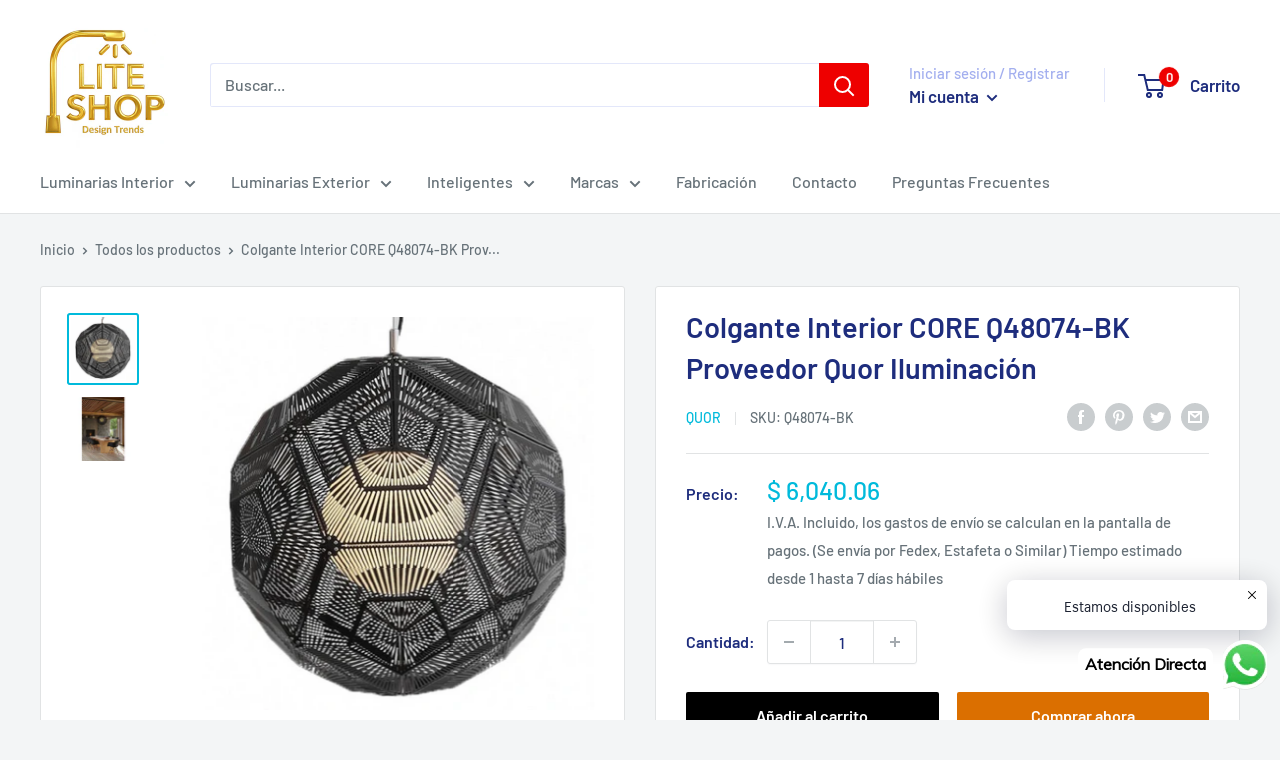

--- FILE ---
content_type: text/html; charset=utf-8
request_url: https://www.liteshopmexico.com/products/colgante-interior-core-q48074-bk-proveedor-quor-iluminacion
body_size: 34062
content:
<!doctype html>

<html class="no-js" lang="es">
  <head>
    <meta charset="utf-8">
    <meta name="viewport" content="width=device-width, initial-scale=1.0, height=device-height, minimum-scale=1.0, maximum-scale=5.0">
    <meta name="theme-color" content="#00badb"><title>Colgante Interior CORE Q48074-BK Proveedor Quor Iluminación
</title><meta name="description" content="Un núcleo de luz se envuelve en una esfera pentagonal creando una insólita vista para complementar el diseño excepcional de un espacio moderno y extravagante.   Pendant 1 Luz Código: Q48074-BK Potencia (W): 60 W Máxima Base: E26 Tensión (V): 90 - 130 V Garantía Fabricante: 2 años Dimensiones (milímetros): Ø 480 mm Mate"><link rel="canonical" href="https://www.liteshopmexico.com/products/colgante-interior-core-q48074-bk-proveedor-quor-iluminacion"><link rel="shortcut icon" href="//www.liteshopmexico.com/cdn/shop/files/Logo-Cuadrado_100x100_190621_96x96.jpg?v=1624118329" type="image/png"><link rel="preload" as="style" href="//www.liteshopmexico.com/cdn/shop/t/15/assets/theme.css?v=73059013056352176851623680619">
    <link rel="preload" as="script" href="//www.liteshopmexico.com/cdn/shop/t/15/assets/theme.min.js?v=164977014983380440891642698263">
    <link rel="preconnect" href="https://cdn.shopify.com">
    <link rel="preconnect" href="https://fonts.shopifycdn.com">
    <link rel="dns-prefetch" href="https://productreviews.shopifycdn.com">
    <link rel="dns-prefetch" href="https://ajax.googleapis.com">
    <link rel="dns-prefetch" href="https://maps.googleapis.com">
    <link rel="dns-prefetch" href="https://maps.gstatic.com">

    <meta property="og:type" content="product">
  <meta property="og:title" content="Colgante Interior CORE Q48074-BK Proveedor Quor Iluminación"><meta property="og:image" content="http://www.liteshopmexico.com/cdn/shop/products/Q48074-BK.png?v=1659812873">
    <meta property="og:image:secure_url" content="https://www.liteshopmexico.com/cdn/shop/products/Q48074-BK.png?v=1659812873">
    <meta property="og:image:width" content="1080">
    <meta property="og:image:height" content="1080"><meta property="product:price:amount" content="6,040.06">
  <meta property="product:price:currency" content="MXN"><meta property="og:description" content="Un núcleo de luz se envuelve en una esfera pentagonal creando una insólita vista para complementar el diseño excepcional de un espacio moderno y extravagante.   Pendant 1 Luz Código: Q48074-BK Potencia (W): 60 W Máxima Base: E26 Tensión (V): 90 - 130 V Garantía Fabricante: 2 años Dimensiones (milímetros): Ø 480 mm Mate"><meta property="og:url" content="https://www.liteshopmexico.com/products/colgante-interior-core-q48074-bk-proveedor-quor-iluminacion">
<meta property="og:site_name" content="Lite Shop"><meta name="twitter:card" content="summary"><meta name="twitter:title" content="Colgante Interior CORE Q48074-BK Proveedor Quor Iluminación">
  <meta name="twitter:description" content="Un núcleo de luz se envuelve en una esfera pentagonal creando una insólita vista para complementar el diseño excepcional de un espacio moderno y extravagante.
 
Pendant 1 Luz
Código: Q48074-BK
Potencia (W): 60 W Máxima
Base: E26
Tensión (V): 90 - 130 V
Garantía Fabricante: 2 años
Dimensiones (milímetros): Ø 480 mm
Material: Metal
Acabados: BK – Negro
Longitud del cable: 3 metros
Foco Incluido: No
SKU: Q48074-BK">
  <meta name="twitter:image" content="https://www.liteshopmexico.com/cdn/shop/products/Q48074-BK_600x600_crop_center.png?v=1659812873">
    <link rel="preload" href="//www.liteshopmexico.com/cdn/fonts/barlow/barlow_n6.329f582a81f63f125e63c20a5a80ae9477df68e1.woff2" as="font" type="font/woff2" crossorigin>
<link rel="preload" href="//www.liteshopmexico.com/cdn/fonts/barlow/barlow_n5.a193a1990790eba0cc5cca569d23799830e90f07.woff2" as="font" type="font/woff2" crossorigin>

<style>
  @font-face {
  font-family: Barlow;
  font-weight: 600;
  font-style: normal;
  font-display: swap;
  src: url("//www.liteshopmexico.com/cdn/fonts/barlow/barlow_n6.329f582a81f63f125e63c20a5a80ae9477df68e1.woff2") format("woff2"),
       url("//www.liteshopmexico.com/cdn/fonts/barlow/barlow_n6.0163402e36247bcb8b02716880d0b39568412e9e.woff") format("woff");
}

  @font-face {
  font-family: Barlow;
  font-weight: 500;
  font-style: normal;
  font-display: swap;
  src: url("//www.liteshopmexico.com/cdn/fonts/barlow/barlow_n5.a193a1990790eba0cc5cca569d23799830e90f07.woff2") format("woff2"),
       url("//www.liteshopmexico.com/cdn/fonts/barlow/barlow_n5.ae31c82169b1dc0715609b8cc6a610b917808358.woff") format("woff");
}

@font-face {
  font-family: Barlow;
  font-weight: 600;
  font-style: normal;
  font-display: swap;
  src: url("//www.liteshopmexico.com/cdn/fonts/barlow/barlow_n6.329f582a81f63f125e63c20a5a80ae9477df68e1.woff2") format("woff2"),
       url("//www.liteshopmexico.com/cdn/fonts/barlow/barlow_n6.0163402e36247bcb8b02716880d0b39568412e9e.woff") format("woff");
}

@font-face {
  font-family: Barlow;
  font-weight: 600;
  font-style: italic;
  font-display: swap;
  src: url("//www.liteshopmexico.com/cdn/fonts/barlow/barlow_i6.5a22bd20fb27bad4d7674cc6e666fb9c77d813bb.woff2") format("woff2"),
       url("//www.liteshopmexico.com/cdn/fonts/barlow/barlow_i6.1c8787fcb59f3add01a87f21b38c7ef797e3b3a1.woff") format("woff");
}


  @font-face {
  font-family: Barlow;
  font-weight: 700;
  font-style: normal;
  font-display: swap;
  src: url("//www.liteshopmexico.com/cdn/fonts/barlow/barlow_n7.691d1d11f150e857dcbc1c10ef03d825bc378d81.woff2") format("woff2"),
       url("//www.liteshopmexico.com/cdn/fonts/barlow/barlow_n7.4fdbb1cb7da0e2c2f88492243ffa2b4f91924840.woff") format("woff");
}

  @font-face {
  font-family: Barlow;
  font-weight: 500;
  font-style: italic;
  font-display: swap;
  src: url("//www.liteshopmexico.com/cdn/fonts/barlow/barlow_i5.714d58286997b65cd479af615cfa9bb0a117a573.woff2") format("woff2"),
       url("//www.liteshopmexico.com/cdn/fonts/barlow/barlow_i5.0120f77e6447d3b5df4bbec8ad8c2d029d87fb21.woff") format("woff");
}

  @font-face {
  font-family: Barlow;
  font-weight: 700;
  font-style: italic;
  font-display: swap;
  src: url("//www.liteshopmexico.com/cdn/fonts/barlow/barlow_i7.50e19d6cc2ba5146fa437a5a7443c76d5d730103.woff2") format("woff2"),
       url("//www.liteshopmexico.com/cdn/fonts/barlow/barlow_i7.47e9f98f1b094d912e6fd631cc3fe93d9f40964f.woff") format("woff");
}


  :root {
    --default-text-font-size : 15px;
    --base-text-font-size    : 16px;
    --heading-font-family    : Barlow, sans-serif;
    --heading-font-weight    : 600;
    --heading-font-style     : normal;
    --text-font-family       : Barlow, sans-serif;
    --text-font-weight       : 500;
    --text-font-style        : normal;
    --text-font-bolder-weight: 600;
    --text-link-decoration   : underline;

    --text-color               : #677279;
    --text-color-rgb           : 103, 114, 121;
    --heading-color            : #1e2d7d;
    --border-color             : #e1e3e4;
    --border-color-rgb         : 225, 227, 228;
    --form-border-color        : #d4d6d8;
    --accent-color             : #00badb;
    --accent-color-rgb         : 0, 186, 219;
    --link-color               : #00badb;
    --link-color-hover         : #00798e;
    --background               : #f3f5f6;
    --secondary-background     : #ffffff;
    --secondary-background-rgb : 255, 255, 255;
    --accent-background        : rgba(0, 186, 219, 0.08);

    --input-background: #ffffff;

    --error-color       : #ff0000;
    --error-background  : rgba(255, 0, 0, 0.07);
    --success-color     : #00aa00;
    --success-background: rgba(0, 170, 0, 0.11);

    --primary-button-background      : #000000;
    --primary-button-background-rgb  : 0, 0, 0;
    --primary-button-text-color      : #ffffff;
    --secondary-button-background    : #db6f00;
    --secondary-button-background-rgb: 219, 111, 0;
    --secondary-button-text-color    : #ffffff;

    --header-background      : #ffffff;
    --header-text-color      : #1e2d7d;
    --header-light-text-color: #a3afef;
    --header-border-color    : rgba(163, 175, 239, 0.3);
    --header-accent-color    : #ee0000;

    --footer-background-color:    #ffffff;
    --footer-heading-text-color:  #1e2d7d;
    --footer-body-text-color:     #677279;
    --footer-body-text-color-rgb: 103, 114, 121;
    --footer-accent-color:        #000000;
    --footer-accent-color-rgb:    0, 0, 0;
    --footer-border:              none;
    
    --flickity-arrow-color: #abb1b4;--product-on-sale-accent           : #ee0000;
    --product-on-sale-accent-rgb       : 238, 0, 0;
    --product-on-sale-color            : #ffffff;
    --product-in-stock-color           : #008a00;
    --product-low-stock-color          : #ee0000;
    --product-sold-out-color           : #8a9297;
    --product-custom-label-1-background: #008a00;
    --product-custom-label-1-color     : #ffffff;
    --product-custom-label-2-background: #00a500;
    --product-custom-label-2-color     : #ffffff;
    --product-review-star-color        : #ffbd00;

    --mobile-container-gutter : 20px;
    --desktop-container-gutter: 40px;

    /* Shopify related variables */
    --payment-terms-background-color: #f3f5f6;
  }
</style>

<script>
  // IE11 does not have support for CSS variables, so we have to polyfill them
  if (!(((window || {}).CSS || {}).supports && window.CSS.supports('(--a: 0)'))) {
    const script = document.createElement('script');
    script.type = 'text/javascript';
    script.src = 'https://cdn.jsdelivr.net/npm/css-vars-ponyfill@2';
    script.onload = function() {
      cssVars({});
    };

    document.getElementsByTagName('head')[0].appendChild(script);
  }
</script>


    <script>window.performance && window.performance.mark && window.performance.mark('shopify.content_for_header.start');</script><meta name="google-site-verification" content="5M6uvmalecup5yIvPk679ViM8raE5sOapJzfa1qyCN0">
<meta name="google-site-verification" content="0baF7B6FifcgBYOOb3V5iVg2tqGNRMJrW4e8inGfP_Q">
<meta id="shopify-digital-wallet" name="shopify-digital-wallet" content="/16562065/digital_wallets/dialog">
<link rel="alternate" type="application/json+oembed" href="https://www.liteshopmexico.com/products/colgante-interior-core-q48074-bk-proveedor-quor-iluminacion.oembed">
<script async="async" src="/checkouts/internal/preloads.js?locale=es-MX"></script>
<script id="shopify-features" type="application/json">{"accessToken":"7bbd8632fb68bab0430892325930fd00","betas":["rich-media-storefront-analytics"],"domain":"www.liteshopmexico.com","predictiveSearch":true,"shopId":16562065,"locale":"es"}</script>
<script>var Shopify = Shopify || {};
Shopify.shop = "lite-shop-mex.myshopify.com";
Shopify.locale = "es";
Shopify.currency = {"active":"MXN","rate":"1.0"};
Shopify.country = "MX";
Shopify.theme = {"name":"Warehouse","id":120280416323,"schema_name":"Warehouse","schema_version":"1.18.2","theme_store_id":871,"role":"main"};
Shopify.theme.handle = "null";
Shopify.theme.style = {"id":null,"handle":null};
Shopify.cdnHost = "www.liteshopmexico.com/cdn";
Shopify.routes = Shopify.routes || {};
Shopify.routes.root = "/";</script>
<script type="module">!function(o){(o.Shopify=o.Shopify||{}).modules=!0}(window);</script>
<script>!function(o){function n(){var o=[];function n(){o.push(Array.prototype.slice.apply(arguments))}return n.q=o,n}var t=o.Shopify=o.Shopify||{};t.loadFeatures=n(),t.autoloadFeatures=n()}(window);</script>
<script id="shop-js-analytics" type="application/json">{"pageType":"product"}</script>
<script defer="defer" async type="module" src="//www.liteshopmexico.com/cdn/shopifycloud/shop-js/modules/v2/client.init-shop-cart-sync_B5knhve2.es.esm.js"></script>
<script defer="defer" async type="module" src="//www.liteshopmexico.com/cdn/shopifycloud/shop-js/modules/v2/chunk.common_DUtBTchb.esm.js"></script>
<script type="module">
  await import("//www.liteshopmexico.com/cdn/shopifycloud/shop-js/modules/v2/client.init-shop-cart-sync_B5knhve2.es.esm.js");
await import("//www.liteshopmexico.com/cdn/shopifycloud/shop-js/modules/v2/chunk.common_DUtBTchb.esm.js");

  window.Shopify.SignInWithShop?.initShopCartSync?.({"fedCMEnabled":true,"windoidEnabled":true});

</script>
<script>(function() {
  var isLoaded = false;
  function asyncLoad() {
    if (isLoaded) return;
    isLoaded = true;
    var urls = ["\/\/static.zotabox.com\/5\/3\/53e675e9120b42b9addd11bb8bb8ad20\/widgets.js?shop=lite-shop-mex.myshopify.com","https:\/\/s3.amazonaws.com\/conektaapi\/v1.0.0\/js\/conekta_shopify.js?shop=lite-shop-mex.myshopify.com","https:\/\/advanced-payment-icons.kalis.no\/shop\/lite-shop-mex.myshopify.com\/script\/lite-shop-mex.myshopify.com.js?ver=20210620010355_435121\u0026shop=lite-shop-mex.myshopify.com","https:\/\/seo.apps.avada.io\/avada-seo-installed.js?shop=lite-shop-mex.myshopify.com","https:\/\/cdn.shopify.com\/s\/files\/1\/0033\/3538\/9233\/files\/pushdaddy_a2.js?shop=lite-shop-mex.myshopify.com","https:\/\/cdn.shopify.com\/s\/files\/1\/0033\/3538\/9233\/files\/pushdaddy_a7_livechat1_new2.js?v=1707659950\u0026shop=lite-shop-mex.myshopify.com","https:\/\/static.zotabox.com\/5\/3\/53e675e9120b42b9addd11bb8bb8ad20\/widgets.js?shop=lite-shop-mex.myshopify.com","https:\/\/d33a6lvgbd0fej.cloudfront.net\/script_tag\/secomapp.scripttag.js?shop=lite-shop-mex.myshopify.com"];
    for (var i = 0; i < urls.length; i++) {
      var s = document.createElement('script');
      s.type = 'text/javascript';
      s.async = true;
      s.src = urls[i];
      var x = document.getElementsByTagName('script')[0];
      x.parentNode.insertBefore(s, x);
    }
  };
  if(window.attachEvent) {
    window.attachEvent('onload', asyncLoad);
  } else {
    window.addEventListener('load', asyncLoad, false);
  }
})();</script>
<script id="__st">var __st={"a":16562065,"offset":-21600,"reqid":"590f47be-b821-4cc8-8c54-591e2d9a5b39-1768525362","pageurl":"www.liteshopmexico.com\/products\/colgante-interior-core-q48074-bk-proveedor-quor-iluminacion","u":"f4b9f7f53a1e","p":"product","rtyp":"product","rid":6717043441731};</script>
<script>window.ShopifyPaypalV4VisibilityTracking = true;</script>
<script id="captcha-bootstrap">!function(){'use strict';const t='contact',e='account',n='new_comment',o=[[t,t],['blogs',n],['comments',n],[t,'customer']],c=[[e,'customer_login'],[e,'guest_login'],[e,'recover_customer_password'],[e,'create_customer']],r=t=>t.map((([t,e])=>`form[action*='/${t}']:not([data-nocaptcha='true']) input[name='form_type'][value='${e}']`)).join(','),a=t=>()=>t?[...document.querySelectorAll(t)].map((t=>t.form)):[];function s(){const t=[...o],e=r(t);return a(e)}const i='password',u='form_key',d=['recaptcha-v3-token','g-recaptcha-response','h-captcha-response',i],f=()=>{try{return window.sessionStorage}catch{return}},m='__shopify_v',_=t=>t.elements[u];function p(t,e,n=!1){try{const o=window.sessionStorage,c=JSON.parse(o.getItem(e)),{data:r}=function(t){const{data:e,action:n}=t;return t[m]||n?{data:e,action:n}:{data:t,action:n}}(c);for(const[e,n]of Object.entries(r))t.elements[e]&&(t.elements[e].value=n);n&&o.removeItem(e)}catch(o){console.error('form repopulation failed',{error:o})}}const l='form_type',E='cptcha';function T(t){t.dataset[E]=!0}const w=window,h=w.document,L='Shopify',v='ce_forms',y='captcha';let A=!1;((t,e)=>{const n=(g='f06e6c50-85a8-45c8-87d0-21a2b65856fe',I='https://cdn.shopify.com/shopifycloud/storefront-forms-hcaptcha/ce_storefront_forms_captcha_hcaptcha.v1.5.2.iife.js',D={infoText:'Protegido por hCaptcha',privacyText:'Privacidad',termsText:'Términos'},(t,e,n)=>{const o=w[L][v],c=o.bindForm;if(c)return c(t,g,e,D).then(n);var r;o.q.push([[t,g,e,D],n]),r=I,A||(h.body.append(Object.assign(h.createElement('script'),{id:'captcha-provider',async:!0,src:r})),A=!0)});var g,I,D;w[L]=w[L]||{},w[L][v]=w[L][v]||{},w[L][v].q=[],w[L][y]=w[L][y]||{},w[L][y].protect=function(t,e){n(t,void 0,e),T(t)},Object.freeze(w[L][y]),function(t,e,n,w,h,L){const[v,y,A,g]=function(t,e,n){const i=e?o:[],u=t?c:[],d=[...i,...u],f=r(d),m=r(i),_=r(d.filter((([t,e])=>n.includes(e))));return[a(f),a(m),a(_),s()]}(w,h,L),I=t=>{const e=t.target;return e instanceof HTMLFormElement?e:e&&e.form},D=t=>v().includes(t);t.addEventListener('submit',(t=>{const e=I(t);if(!e)return;const n=D(e)&&!e.dataset.hcaptchaBound&&!e.dataset.recaptchaBound,o=_(e),c=g().includes(e)&&(!o||!o.value);(n||c)&&t.preventDefault(),c&&!n&&(function(t){try{if(!f())return;!function(t){const e=f();if(!e)return;const n=_(t);if(!n)return;const o=n.value;o&&e.removeItem(o)}(t);const e=Array.from(Array(32),(()=>Math.random().toString(36)[2])).join('');!function(t,e){_(t)||t.append(Object.assign(document.createElement('input'),{type:'hidden',name:u})),t.elements[u].value=e}(t,e),function(t,e){const n=f();if(!n)return;const o=[...t.querySelectorAll(`input[type='${i}']`)].map((({name:t})=>t)),c=[...d,...o],r={};for(const[a,s]of new FormData(t).entries())c.includes(a)||(r[a]=s);n.setItem(e,JSON.stringify({[m]:1,action:t.action,data:r}))}(t,e)}catch(e){console.error('failed to persist form',e)}}(e),e.submit())}));const S=(t,e)=>{t&&!t.dataset[E]&&(n(t,e.some((e=>e===t))),T(t))};for(const o of['focusin','change'])t.addEventListener(o,(t=>{const e=I(t);D(e)&&S(e,y())}));const B=e.get('form_key'),M=e.get(l),P=B&&M;t.addEventListener('DOMContentLoaded',(()=>{const t=y();if(P)for(const e of t)e.elements[l].value===M&&p(e,B);[...new Set([...A(),...v().filter((t=>'true'===t.dataset.shopifyCaptcha))])].forEach((e=>S(e,t)))}))}(h,new URLSearchParams(w.location.search),n,t,e,['guest_login'])})(!0,!0)}();</script>
<script integrity="sha256-4kQ18oKyAcykRKYeNunJcIwy7WH5gtpwJnB7kiuLZ1E=" data-source-attribution="shopify.loadfeatures" defer="defer" src="//www.liteshopmexico.com/cdn/shopifycloud/storefront/assets/storefront/load_feature-a0a9edcb.js" crossorigin="anonymous"></script>
<script data-source-attribution="shopify.dynamic_checkout.dynamic.init">var Shopify=Shopify||{};Shopify.PaymentButton=Shopify.PaymentButton||{isStorefrontPortableWallets:!0,init:function(){window.Shopify.PaymentButton.init=function(){};var t=document.createElement("script");t.src="https://www.liteshopmexico.com/cdn/shopifycloud/portable-wallets/latest/portable-wallets.es.js",t.type="module",document.head.appendChild(t)}};
</script>
<script data-source-attribution="shopify.dynamic_checkout.buyer_consent">
  function portableWalletsHideBuyerConsent(e){var t=document.getElementById("shopify-buyer-consent"),n=document.getElementById("shopify-subscription-policy-button");t&&n&&(t.classList.add("hidden"),t.setAttribute("aria-hidden","true"),n.removeEventListener("click",e))}function portableWalletsShowBuyerConsent(e){var t=document.getElementById("shopify-buyer-consent"),n=document.getElementById("shopify-subscription-policy-button");t&&n&&(t.classList.remove("hidden"),t.removeAttribute("aria-hidden"),n.addEventListener("click",e))}window.Shopify?.PaymentButton&&(window.Shopify.PaymentButton.hideBuyerConsent=portableWalletsHideBuyerConsent,window.Shopify.PaymentButton.showBuyerConsent=portableWalletsShowBuyerConsent);
</script>
<script>
  function portableWalletsCleanup(e){e&&e.src&&console.error("Failed to load portable wallets script "+e.src);var t=document.querySelectorAll("shopify-accelerated-checkout .shopify-payment-button__skeleton, shopify-accelerated-checkout-cart .wallet-cart-button__skeleton"),e=document.getElementById("shopify-buyer-consent");for(let e=0;e<t.length;e++)t[e].remove();e&&e.remove()}function portableWalletsNotLoadedAsModule(e){e instanceof ErrorEvent&&"string"==typeof e.message&&e.message.includes("import.meta")&&"string"==typeof e.filename&&e.filename.includes("portable-wallets")&&(window.removeEventListener("error",portableWalletsNotLoadedAsModule),window.Shopify.PaymentButton.failedToLoad=e,"loading"===document.readyState?document.addEventListener("DOMContentLoaded",window.Shopify.PaymentButton.init):window.Shopify.PaymentButton.init())}window.addEventListener("error",portableWalletsNotLoadedAsModule);
</script>

<script type="module" src="https://www.liteshopmexico.com/cdn/shopifycloud/portable-wallets/latest/portable-wallets.es.js" onError="portableWalletsCleanup(this)" crossorigin="anonymous"></script>
<script nomodule>
  document.addEventListener("DOMContentLoaded", portableWalletsCleanup);
</script>

<link id="shopify-accelerated-checkout-styles" rel="stylesheet" media="screen" href="https://www.liteshopmexico.com/cdn/shopifycloud/portable-wallets/latest/accelerated-checkout-backwards-compat.css" crossorigin="anonymous">
<style id="shopify-accelerated-checkout-cart">
        #shopify-buyer-consent {
  margin-top: 1em;
  display: inline-block;
  width: 100%;
}

#shopify-buyer-consent.hidden {
  display: none;
}

#shopify-subscription-policy-button {
  background: none;
  border: none;
  padding: 0;
  text-decoration: underline;
  font-size: inherit;
  cursor: pointer;
}

#shopify-subscription-policy-button::before {
  box-shadow: none;
}

      </style>

<script>window.performance && window.performance.mark && window.performance.mark('shopify.content_for_header.end');</script>

    <link rel="stylesheet" href="//www.liteshopmexico.com/cdn/shop/t/15/assets/theme.css?v=73059013056352176851623680619">

    
  <script type="application/ld+json">
  {
    "@context": "http://schema.org",
    "@type": "Product",
    "offers": [{
          "@type": "Offer",
          "name": "Default Title",
          "availability":"https://schema.org/InStock",
          "price": 6040.06,
          "priceCurrency": "MXN",
          "priceValidUntil": "2026-01-25","sku": "Q48074-BK","url": "/products/colgante-interior-core-q48074-bk-proveedor-quor-iluminacion?variant=40115204161603"
        }
],
    "brand": {
      "name": "Quor"
    },
    "name": "Colgante Interior CORE Q48074-BK Proveedor Quor Iluminación",
    "description": "Un núcleo de luz se envuelve en una esfera pentagonal creando una insólita vista para complementar el diseño excepcional de un espacio moderno y extravagante.\n \nPendant 1 Luz\nCódigo: Q48074-BK\nPotencia (W): 60 W Máxima\nBase: E26\nTensión (V): 90 - 130 V\nGarantía Fabricante: 2 años\nDimensiones (milímetros): Ø 480 mm\nMaterial: Metal\nAcabados: BK – Negro\nLongitud del cable: 3 metros\nFoco Incluido: No\nSKU: Q48074-BK",
    "category": "Colgante Interior",
    "url": "/products/colgante-interior-core-q48074-bk-proveedor-quor-iluminacion",
    "sku": "Q48074-BK",
    "image": {
      "@type": "ImageObject",
      "url": "https://www.liteshopmexico.com/cdn/shop/products/Q48074-BK_1024x.png?v=1659812873",
      "image": "https://www.liteshopmexico.com/cdn/shop/products/Q48074-BK_1024x.png?v=1659812873",
      "name": "Colgante Interior CORE Q48074-BK Proveedor Quor Iluminación",
      "width": "1024",
      "height": "1024"
    }
  }
  </script>



  <script type="application/ld+json">
  {
    "@context": "http://schema.org",
    "@type": "BreadcrumbList",
  "itemListElement": [{
      "@type": "ListItem",
      "position": 1,
      "name": "Inicio",
      "item": "https://www.liteshopmexico.com"
    },{
          "@type": "ListItem",
          "position": 2,
          "name": "Colgante Interior CORE Q48074-BK Proveedor Quor Iluminación",
          "item": "https://www.liteshopmexico.com/products/colgante-interior-core-q48074-bk-proveedor-quor-iluminacion"
        }]
  }
  </script>


    <script>
      // This allows to expose several variables to the global scope, to be used in scripts
      window.theme = {
        pageType: "product",
        cartCount: 0,
        moneyFormat: "$ {{amount}}",
        moneyWithCurrencyFormat: "$ {{amount}} MXN",
        showDiscount: true,
        discountMode: "saving",
        searchMode: "product,article",
        searchUnavailableProducts: "last",
        cartType: "drawer"
      };

      window.routes = {
        rootUrl: "\/",
        rootUrlWithoutSlash: '',
        cartUrl: "\/cart",
        cartAddUrl: "\/cart\/add",
        cartChangeUrl: "\/cart\/change",
        searchUrl: "\/search",
        productRecommendationsUrl: "\/recommendations\/products"
      };

      window.languages = {
        productRegularPrice: "Precio habitual",
        productSalePrice: "Precio de venta",
        collectionOnSaleLabel: "Ahorras {{savings}}",
        productFormUnavailable: "No disponible",
        productFormAddToCart: "Añadir al carrito",
        productFormSoldOut: "Agotado",
        productAdded: "El producto ha sido añadido al carrito",
        productAddedShort: "Añadido !",
        shippingEstimatorNoResults: "No se pudo encontrar envío para su dirección.",
        shippingEstimatorOneResult: "Hay una tarifa de envío para su dirección :",
        shippingEstimatorMultipleResults: "Hay {{count}} tarifas de envío para su dirección :",
        shippingEstimatorErrors: "Hay algunos errores :"
      };

      window.lazySizesConfig = {
        loadHidden: false,
        hFac: 0.8,
        expFactor: 3,
        customMedia: {
          '--phone': '(max-width: 640px)',
          '--tablet': '(min-width: 641px) and (max-width: 1023px)',
          '--lap': '(min-width: 1024px)'
        }
      };

      document.documentElement.className = document.documentElement.className.replace('no-js', 'js');
    </script><script src="//www.liteshopmexico.com/cdn/shop/t/15/assets/theme.min.js?v=164977014983380440891642698263" defer></script>
    <script src="//www.liteshopmexico.com/cdn/shop/t/15/assets/custom.js?v=90373254691674712701622650352" defer></script><script>
        (function () {
          window.onpageshow = function() {
            // We force re-freshing the cart content onpageshow, as most browsers will serve a cache copy when hitting the
            // back button, which cause staled data
            document.documentElement.dispatchEvent(new CustomEvent('cart:refresh', {
              bubbles: true,
              detail: {scrollToTop: false}
            }));
          };
        })();
      </script><!-- <script type="text/javascript" src="https://protector-home.dakasapps.com/js/protector-home.js?shop=lite-shop-mex.myshopify.com"></script> --><!-- BEGIN app block: shopify://apps/dakaas-antitheft/blocks/app-embed/692a8b95-ef22-4bf6-825d-0cc7385ef417 --><!-- BEGIN app snippet: protectorapp -->

<script id="dakaas-protector-snippets">
  
    
      window.dakaasprotector = {"_id":"60ccee574bb3db051564d202","countryData":[],"isLog":false,"laptop":{"proText":true,"proImages":true,"disRightClick":true,"disShortCuts":true,"proInspect":true,"proSaveimg":true,"proVideoimg":true},"mobile":{"proText":true,"proImages":true,"disRightClick":true},"shopUrl":"lite-shop-mex.myshopify.com","userId":"60ccee304bb3db051564d1fc","__v":0,"updatedAt":"2025-09-26T16:57:03.898Z","createdAt":"2021-06-18T19:04:55.484Z","showBrand":false,"isVpnBlock":true};
    
  
</script>
<!-- END app snippet -->




<!-- END app block --><!-- BEGIN app block: shopify://apps/pushdaddy-whatsapp-chat-api/blocks/app-embed/e3f2054d-bf7b-4e63-8db3-00712592382c -->
  
<script>
   var random_numberyryt = "id" + Math.random().toString(16).slice(2);
</script>

 <div id="shopify-block-placeholder_pdaddychat" class="shopify-block shopify-app-block" data-block-handle="app-embed">
 </div>

<script>
  document.getElementById('shopify-block-placeholder_pdaddychat').id = 'shopify-block-' + random_numberyryt;
if (!window.wwhatsappJs_new2a) {
    try {
        window.wwhatsappJs_new2a = {};
        wwhatsappJs_new2a.WhatsApp_new2a = {
            metafields: {
                shop: "lite-shop-mex.myshopify.com",
                settings: {"block_order":["15000181263"],"blocks":{"15000181263":{"disabled":"0","number":"525554949262","name":"Ivan Saldaña","label":"Ventas","avatar":"https://cdn.shopify.com/s/files/1/0033/3538/9233/files/Male-1.png?v=1628343022","online":"0","timezone":"Europe/Rome","cid":"15000181263","ciiid":"148609","websiteee":"liteshopmexico.com","sunday":{"enabled":"1","range":"0,1439"},"monday":{"enabled":"1","range":"0,1439"},"tuesday":{"enabled":"1","range":"0,1439"},"wednesday":{"enabled":"1","range":"0,1439"},"thursday":{"enabled":"1","range":"0,1439"},"friday":{"enabled":"1","range":"0,1439"},"saturday":{"enabled":"1","range":"0,1439"},"offline":"","chat":{"enabled":"1","greeting":"¡Hola!  soy Iván de soporte. para el estado del pedido, proporcione su número de pedido, para cualquier otra cosa, escriba un mensaje y en breve le respondere."},"message":"Hola , me puedes apoyar","page_url":"0"}},"style":{"pattern":"100","customized":{"enabled":"1","color":"#FFFFFF","background":"#1E1E20","background_img":"","svg_color":"","background_img_main":"https://cdn.shopify.com/s/files/1/0033/3538/9233/files/1905.png","button_animation":"","background_pic_header":"","auto_start":"9999000","hide_buttonsx":"0","icon_width":"44","chat_width":"376","border_radius":"14","icon_position":"-7","compact_normal":"1","secondary_button":"0","secondary_button_link":"","secondary_text":"","pages_display":"/pages/,/,/collections/,/products/,/cart/,/orders/,/checkouts/,/blogs/,/password/","updown_bottom":"20","labelradius":"8","updown_bottom_m":"20","updown_bottom2":"0","widget_optin":"","leftright_label":"0","updown_share":"30","secondary_button_bgcolor":"#f0f0f0","secondary_button_tcolor":"#0084FF ","secondary_button_lcolor":"#0084FF ","leftt_rightt":"1.0","leftt_rightt_sec":"12","animation_count":"infinite","font_weight":"600","animation_iteration":"99999","extend_header_img":"0","font":"Muli","font_size":"16","abandned_cart_enabled":"1","auto_hide_share":"10000000000","auto_hide_chat":"10000000000","final_leftright_second_position":"left","remove_bottom":"1","header_text_color":"","header_bg_color":"#","pushnotifiction":"1","share_icons_display":"Whatsapp","share_size":"40","share_radius":"0","svg_yes":"0","svg_yes_icon":"0","share_trans":"0","what_bg":"","body_bgcolor":"","abandoned_kakkar":"0","shadow_yn":"1","mobile_label_yn":"1","google_ec":"whatsapp_pushdaddy","google_el":"whatsapp_pushdaddy","google_ea":"whatsapp_pushdaddy","fpixel_en":"whatsapp_pushdaddy","insta_username":"","fb_username":"","email_username":"","faq_yn":"0","chatbox_radius":"8","clicktcart_text":"Estamos disponibles","live_whatsapp":"1","live_whatsapp_mobile":"1","bot_yn":"0","advance_bot":"0","botus":"1","clicktcart_anim_c":"pwapp-onlyonce","clicktcart":"1","ctaction_animation":"pwapp-bounce","order_conf":false,"whatsapp_yn":"0","header_posit_img":"center","remove_bg":"0","img_cntt":"10000000000000000","ordertrack_url":"","chatbox_height":"70","title_textsize":"24","waving_img":"","merged_icons":"0","merged_icons_display":"NO","blink_circle":"0","blink_animation":"pwapp-zooml","blink_circle_color":"#fff","blink_circle_bg":"red","trackingon":"0","chatnow_color":"black","label_bgcolor":"#fff","faq_color":"black","leftrightclose":"right","header_flat":"1","adddv_bott":"","etext1":"Please introduce yourself","etext2":"Enter your email","etext3":"Send","etext4":"Thank You","etext5":"2000","scaleicon":"1","scaleicon_m":"1","emailpop":"0","signuppopup":"","flyer_chat":"0","flyer_chat_m":"0","flyer_text":"","flyer_img":"","merge_bot_button":"0","wallyn":"0","lang_support":"en"}},"share":{"desktop":{"disabled":"1","position":"left"},"mobile":{"disabled":"1","position":"left"},"style":{"color":"#2A2C2B","background":"#D8AB2E"},"texts":{"button":"Compartir","message":"COMPRUEBE ESTO"}},"push_notif":{"headertttext":"No te pierdas ninguna venta 🛍️","bodytextt":"Suscríbete para recibir actualizaciones sobre nuevos productos y promociones exclusivas","acceppttextt":"Aceptar","dennnyyextt":"Rechazar"},"addtocart":{"style":{"mobile":"0","desktop":"0","replace_yn":"0","but_bgcolor":"","but_tcolor":"","but_fsize":"0","but_radius":"0","button_wid":"0","button_pad":"0","but_bor_col":"","but_bor_wid":"0"},"texts":{"but_label1":"","but_link1":"","but_label2":"","but_link2":""}},"faq_quick_reply":[],"faq_block_order":[],"faq_blocks":[],"faq_texts":{"category":"FAQ Categories","featured":"General questions","search":"Search on Helpdesk","results":"Results for terms","no_results":"Sorry, no results found. Please try another keyword."},"track_url":"https://way2enjoy.com/shopify/1/whatsapp-chat/tracking_1.php","charge":true,"desktop":{"disabled":"0","position":"right","layout":"button"},"mobile":{"disabled":"0","position":"left","layout":"button"},"texts":{"title":"Hola","description":"Bienvenida Invitada","prefilledt":"Hola , me puedes apoyar","note":"Normalmente respondemos en minutos","button":"Atención Directa","button_m":"Chat","bot_tri_button":"Order Status","placeholder":"Enviar un mensaje","emoji_search":"Search emoji…","emoji_frequently":"Frequently used","emoji_people":"People","emoji_nature":"Nature","emoji_objects":"Objects","emoji_places":"Places","emoji_symbols":"Symbols","emoji_not_found":"No emoji could be found"}},
				
            }
        };
        // Any additional code...
    } catch (e) {
        console.error('An error occurred in the script:', e);
    }
}

  const blocksyyy = wwhatsappJs_new2a.WhatsApp_new2a.metafields.settings.blocks;
for (const blockId in blocksyyy) {
    if (blocksyyy.hasOwnProperty(blockId)) {
        const block = blocksyyy[blockId]; 
        const ciiid_value = block.ciiid;   
        const pdaddy_website = block.websiteee;   

		
		
         localStorage.setItem('pdaddy_ciiid', ciiid_value);
		          localStorage.setItem('pdaddy_website', pdaddy_website);
       // console.log(`Stored ciiid for block ${blockId}: ${ciiid_value}`);
    }
}




</script>






<!-- END app block --><script src="https://cdn.shopify.com/extensions/019b3062-0a07-7719-9537-117e777ea9f5/shopify-express-boilerplate-105/assets/protector.js" type="text/javascript" defer="defer"></script>
<script src="https://cdn.shopify.com/extensions/747c5c4f-01f6-4977-a618-0a92d9ef14e9/pushdaddy-whatsapp-live-chat-340/assets/pushdaddy_a7_livechat1_new4.js" type="text/javascript" defer="defer"></script>
<link href="https://cdn.shopify.com/extensions/747c5c4f-01f6-4977-a618-0a92d9ef14e9/pushdaddy-whatsapp-live-chat-340/assets/pwhatsapp119ba1.scss.css" rel="stylesheet" type="text/css" media="all">
<link href="https://monorail-edge.shopifysvc.com" rel="dns-prefetch">
<script>(function(){if ("sendBeacon" in navigator && "performance" in window) {try {var session_token_from_headers = performance.getEntriesByType('navigation')[0].serverTiming.find(x => x.name == '_s').description;} catch {var session_token_from_headers = undefined;}var session_cookie_matches = document.cookie.match(/_shopify_s=([^;]*)/);var session_token_from_cookie = session_cookie_matches && session_cookie_matches.length === 2 ? session_cookie_matches[1] : "";var session_token = session_token_from_headers || session_token_from_cookie || "";function handle_abandonment_event(e) {var entries = performance.getEntries().filter(function(entry) {return /monorail-edge.shopifysvc.com/.test(entry.name);});if (!window.abandonment_tracked && entries.length === 0) {window.abandonment_tracked = true;var currentMs = Date.now();var navigation_start = performance.timing.navigationStart;var payload = {shop_id: 16562065,url: window.location.href,navigation_start,duration: currentMs - navigation_start,session_token,page_type: "product"};window.navigator.sendBeacon("https://monorail-edge.shopifysvc.com/v1/produce", JSON.stringify({schema_id: "online_store_buyer_site_abandonment/1.1",payload: payload,metadata: {event_created_at_ms: currentMs,event_sent_at_ms: currentMs}}));}}window.addEventListener('pagehide', handle_abandonment_event);}}());</script>
<script id="web-pixels-manager-setup">(function e(e,d,r,n,o){if(void 0===o&&(o={}),!Boolean(null===(a=null===(i=window.Shopify)||void 0===i?void 0:i.analytics)||void 0===a?void 0:a.replayQueue)){var i,a;window.Shopify=window.Shopify||{};var t=window.Shopify;t.analytics=t.analytics||{};var s=t.analytics;s.replayQueue=[],s.publish=function(e,d,r){return s.replayQueue.push([e,d,r]),!0};try{self.performance.mark("wpm:start")}catch(e){}var l=function(){var e={modern:/Edge?\/(1{2}[4-9]|1[2-9]\d|[2-9]\d{2}|\d{4,})\.\d+(\.\d+|)|Firefox\/(1{2}[4-9]|1[2-9]\d|[2-9]\d{2}|\d{4,})\.\d+(\.\d+|)|Chrom(ium|e)\/(9{2}|\d{3,})\.\d+(\.\d+|)|(Maci|X1{2}).+ Version\/(15\.\d+|(1[6-9]|[2-9]\d|\d{3,})\.\d+)([,.]\d+|)( \(\w+\)|)( Mobile\/\w+|) Safari\/|Chrome.+OPR\/(9{2}|\d{3,})\.\d+\.\d+|(CPU[ +]OS|iPhone[ +]OS|CPU[ +]iPhone|CPU IPhone OS|CPU iPad OS)[ +]+(15[._]\d+|(1[6-9]|[2-9]\d|\d{3,})[._]\d+)([._]\d+|)|Android:?[ /-](13[3-9]|1[4-9]\d|[2-9]\d{2}|\d{4,})(\.\d+|)(\.\d+|)|Android.+Firefox\/(13[5-9]|1[4-9]\d|[2-9]\d{2}|\d{4,})\.\d+(\.\d+|)|Android.+Chrom(ium|e)\/(13[3-9]|1[4-9]\d|[2-9]\d{2}|\d{4,})\.\d+(\.\d+|)|SamsungBrowser\/([2-9]\d|\d{3,})\.\d+/,legacy:/Edge?\/(1[6-9]|[2-9]\d|\d{3,})\.\d+(\.\d+|)|Firefox\/(5[4-9]|[6-9]\d|\d{3,})\.\d+(\.\d+|)|Chrom(ium|e)\/(5[1-9]|[6-9]\d|\d{3,})\.\d+(\.\d+|)([\d.]+$|.*Safari\/(?![\d.]+ Edge\/[\d.]+$))|(Maci|X1{2}).+ Version\/(10\.\d+|(1[1-9]|[2-9]\d|\d{3,})\.\d+)([,.]\d+|)( \(\w+\)|)( Mobile\/\w+|) Safari\/|Chrome.+OPR\/(3[89]|[4-9]\d|\d{3,})\.\d+\.\d+|(CPU[ +]OS|iPhone[ +]OS|CPU[ +]iPhone|CPU IPhone OS|CPU iPad OS)[ +]+(10[._]\d+|(1[1-9]|[2-9]\d|\d{3,})[._]\d+)([._]\d+|)|Android:?[ /-](13[3-9]|1[4-9]\d|[2-9]\d{2}|\d{4,})(\.\d+|)(\.\d+|)|Mobile Safari.+OPR\/([89]\d|\d{3,})\.\d+\.\d+|Android.+Firefox\/(13[5-9]|1[4-9]\d|[2-9]\d{2}|\d{4,})\.\d+(\.\d+|)|Android.+Chrom(ium|e)\/(13[3-9]|1[4-9]\d|[2-9]\d{2}|\d{4,})\.\d+(\.\d+|)|Android.+(UC? ?Browser|UCWEB|U3)[ /]?(15\.([5-9]|\d{2,})|(1[6-9]|[2-9]\d|\d{3,})\.\d+)\.\d+|SamsungBrowser\/(5\.\d+|([6-9]|\d{2,})\.\d+)|Android.+MQ{2}Browser\/(14(\.(9|\d{2,})|)|(1[5-9]|[2-9]\d|\d{3,})(\.\d+|))(\.\d+|)|K[Aa][Ii]OS\/(3\.\d+|([4-9]|\d{2,})\.\d+)(\.\d+|)/},d=e.modern,r=e.legacy,n=navigator.userAgent;return n.match(d)?"modern":n.match(r)?"legacy":"unknown"}(),u="modern"===l?"modern":"legacy",c=(null!=n?n:{modern:"",legacy:""})[u],f=function(e){return[e.baseUrl,"/wpm","/b",e.hashVersion,"modern"===e.buildTarget?"m":"l",".js"].join("")}({baseUrl:d,hashVersion:r,buildTarget:u}),m=function(e){var d=e.version,r=e.bundleTarget,n=e.surface,o=e.pageUrl,i=e.monorailEndpoint;return{emit:function(e){var a=e.status,t=e.errorMsg,s=(new Date).getTime(),l=JSON.stringify({metadata:{event_sent_at_ms:s},events:[{schema_id:"web_pixels_manager_load/3.1",payload:{version:d,bundle_target:r,page_url:o,status:a,surface:n,error_msg:t},metadata:{event_created_at_ms:s}}]});if(!i)return console&&console.warn&&console.warn("[Web Pixels Manager] No Monorail endpoint provided, skipping logging."),!1;try{return self.navigator.sendBeacon.bind(self.navigator)(i,l)}catch(e){}var u=new XMLHttpRequest;try{return u.open("POST",i,!0),u.setRequestHeader("Content-Type","text/plain"),u.send(l),!0}catch(e){return console&&console.warn&&console.warn("[Web Pixels Manager] Got an unhandled error while logging to Monorail."),!1}}}}({version:r,bundleTarget:l,surface:e.surface,pageUrl:self.location.href,monorailEndpoint:e.monorailEndpoint});try{o.browserTarget=l,function(e){var d=e.src,r=e.async,n=void 0===r||r,o=e.onload,i=e.onerror,a=e.sri,t=e.scriptDataAttributes,s=void 0===t?{}:t,l=document.createElement("script"),u=document.querySelector("head"),c=document.querySelector("body");if(l.async=n,l.src=d,a&&(l.integrity=a,l.crossOrigin="anonymous"),s)for(var f in s)if(Object.prototype.hasOwnProperty.call(s,f))try{l.dataset[f]=s[f]}catch(e){}if(o&&l.addEventListener("load",o),i&&l.addEventListener("error",i),u)u.appendChild(l);else{if(!c)throw new Error("Did not find a head or body element to append the script");c.appendChild(l)}}({src:f,async:!0,onload:function(){if(!function(){var e,d;return Boolean(null===(d=null===(e=window.Shopify)||void 0===e?void 0:e.analytics)||void 0===d?void 0:d.initialized)}()){var d=window.webPixelsManager.init(e)||void 0;if(d){var r=window.Shopify.analytics;r.replayQueue.forEach((function(e){var r=e[0],n=e[1],o=e[2];d.publishCustomEvent(r,n,o)})),r.replayQueue=[],r.publish=d.publishCustomEvent,r.visitor=d.visitor,r.initialized=!0}}},onerror:function(){return m.emit({status:"failed",errorMsg:"".concat(f," has failed to load")})},sri:function(e){var d=/^sha384-[A-Za-z0-9+/=]+$/;return"string"==typeof e&&d.test(e)}(c)?c:"",scriptDataAttributes:o}),m.emit({status:"loading"})}catch(e){m.emit({status:"failed",errorMsg:(null==e?void 0:e.message)||"Unknown error"})}}})({shopId: 16562065,storefrontBaseUrl: "https://www.liteshopmexico.com",extensionsBaseUrl: "https://extensions.shopifycdn.com/cdn/shopifycloud/web-pixels-manager",monorailEndpoint: "https://monorail-edge.shopifysvc.com/unstable/produce_batch",surface: "storefront-renderer",enabledBetaFlags: ["2dca8a86"],webPixelsConfigList: [{"id":"1253507139","configuration":"{\"config\":\"{\\\"google_tag_ids\\\":[\\\"AW-856721379\\\",\\\"GT-WKGPT37X\\\"],\\\"target_country\\\":\\\"MX\\\",\\\"gtag_events\\\":[{\\\"type\\\":\\\"begin_checkout\\\",\\\"action_label\\\":[\\\"G-JZ2LJCHFND\\\",\\\"AW-856721379\\\/GF-GCOuA0LUbEOOPwpgD\\\"]},{\\\"type\\\":\\\"search\\\",\\\"action_label\\\":[\\\"G-JZ2LJCHFND\\\",\\\"AW-856721379\\\/rHapCPeA0LUbEOOPwpgD\\\"]},{\\\"type\\\":\\\"view_item\\\",\\\"action_label\\\":[\\\"G-JZ2LJCHFND\\\",\\\"AW-856721379\\\/qmSsCPSA0LUbEOOPwpgD\\\",\\\"MC-ZGPCL8DJTK\\\"]},{\\\"type\\\":\\\"purchase\\\",\\\"action_label\\\":[\\\"G-JZ2LJCHFND\\\",\\\"AW-856721379\\\/oD1rCOiA0LUbEOOPwpgD\\\",\\\"MC-ZGPCL8DJTK\\\"]},{\\\"type\\\":\\\"page_view\\\",\\\"action_label\\\":[\\\"G-JZ2LJCHFND\\\",\\\"AW-856721379\\\/t0dKCPGA0LUbEOOPwpgD\\\",\\\"MC-ZGPCL8DJTK\\\"]},{\\\"type\\\":\\\"add_payment_info\\\",\\\"action_label\\\":[\\\"G-JZ2LJCHFND\\\",\\\"AW-856721379\\\/eT6iCPqA0LUbEOOPwpgD\\\"]},{\\\"type\\\":\\\"add_to_cart\\\",\\\"action_label\\\":[\\\"G-JZ2LJCHFND\\\",\\\"AW-856721379\\\/0JgtCO6A0LUbEOOPwpgD\\\"]}],\\\"enable_monitoring_mode\\\":false}\"}","eventPayloadVersion":"v1","runtimeContext":"OPEN","scriptVersion":"b2a88bafab3e21179ed38636efcd8a93","type":"APP","apiClientId":1780363,"privacyPurposes":[],"dataSharingAdjustments":{"protectedCustomerApprovalScopes":["read_customer_address","read_customer_email","read_customer_name","read_customer_personal_data","read_customer_phone"]}},{"id":"162463811","configuration":"{\"pixel_id\":\"1873271109551471\",\"pixel_type\":\"facebook_pixel\",\"metaapp_system_user_token\":\"-\"}","eventPayloadVersion":"v1","runtimeContext":"OPEN","scriptVersion":"ca16bc87fe92b6042fbaa3acc2fbdaa6","type":"APP","apiClientId":2329312,"privacyPurposes":["ANALYTICS","MARKETING","SALE_OF_DATA"],"dataSharingAdjustments":{"protectedCustomerApprovalScopes":["read_customer_address","read_customer_email","read_customer_name","read_customer_personal_data","read_customer_phone"]}},{"id":"shopify-app-pixel","configuration":"{}","eventPayloadVersion":"v1","runtimeContext":"STRICT","scriptVersion":"0450","apiClientId":"shopify-pixel","type":"APP","privacyPurposes":["ANALYTICS","MARKETING"]},{"id":"shopify-custom-pixel","eventPayloadVersion":"v1","runtimeContext":"LAX","scriptVersion":"0450","apiClientId":"shopify-pixel","type":"CUSTOM","privacyPurposes":["ANALYTICS","MARKETING"]}],isMerchantRequest: false,initData: {"shop":{"name":"Lite Shop","paymentSettings":{"currencyCode":"MXN"},"myshopifyDomain":"lite-shop-mex.myshopify.com","countryCode":"MX","storefrontUrl":"https:\/\/www.liteshopmexico.com"},"customer":null,"cart":null,"checkout":null,"productVariants":[{"price":{"amount":6040.06,"currencyCode":"MXN"},"product":{"title":"Colgante Interior CORE Q48074-BK Proveedor Quor Iluminación","vendor":"Quor","id":"6717043441731","untranslatedTitle":"Colgante Interior CORE Q48074-BK Proveedor Quor Iluminación","url":"\/products\/colgante-interior-core-q48074-bk-proveedor-quor-iluminacion","type":"Colgante Interior"},"id":"40115204161603","image":{"src":"\/\/www.liteshopmexico.com\/cdn\/shop\/products\/Q48074-BK.png?v=1659812873"},"sku":"Q48074-BK","title":"Default Title","untranslatedTitle":"Default Title"}],"purchasingCompany":null},},"https://www.liteshopmexico.com/cdn","fcfee988w5aeb613cpc8e4bc33m6693e112",{"modern":"","legacy":""},{"shopId":"16562065","storefrontBaseUrl":"https:\/\/www.liteshopmexico.com","extensionBaseUrl":"https:\/\/extensions.shopifycdn.com\/cdn\/shopifycloud\/web-pixels-manager","surface":"storefront-renderer","enabledBetaFlags":"[\"2dca8a86\"]","isMerchantRequest":"false","hashVersion":"fcfee988w5aeb613cpc8e4bc33m6693e112","publish":"custom","events":"[[\"page_viewed\",{}],[\"product_viewed\",{\"productVariant\":{\"price\":{\"amount\":6040.06,\"currencyCode\":\"MXN\"},\"product\":{\"title\":\"Colgante Interior CORE Q48074-BK Proveedor Quor Iluminación\",\"vendor\":\"Quor\",\"id\":\"6717043441731\",\"untranslatedTitle\":\"Colgante Interior CORE Q48074-BK Proveedor Quor Iluminación\",\"url\":\"\/products\/colgante-interior-core-q48074-bk-proveedor-quor-iluminacion\",\"type\":\"Colgante Interior\"},\"id\":\"40115204161603\",\"image\":{\"src\":\"\/\/www.liteshopmexico.com\/cdn\/shop\/products\/Q48074-BK.png?v=1659812873\"},\"sku\":\"Q48074-BK\",\"title\":\"Default Title\",\"untranslatedTitle\":\"Default Title\"}}]]"});</script><script>
  window.ShopifyAnalytics = window.ShopifyAnalytics || {};
  window.ShopifyAnalytics.meta = window.ShopifyAnalytics.meta || {};
  window.ShopifyAnalytics.meta.currency = 'MXN';
  var meta = {"product":{"id":6717043441731,"gid":"gid:\/\/shopify\/Product\/6717043441731","vendor":"Quor","type":"Colgante Interior","handle":"colgante-interior-core-q48074-bk-proveedor-quor-iluminacion","variants":[{"id":40115204161603,"price":604006,"name":"Colgante Interior CORE Q48074-BK Proveedor Quor Iluminación","public_title":null,"sku":"Q48074-BK"}],"remote":false},"page":{"pageType":"product","resourceType":"product","resourceId":6717043441731,"requestId":"590f47be-b821-4cc8-8c54-591e2d9a5b39-1768525362"}};
  for (var attr in meta) {
    window.ShopifyAnalytics.meta[attr] = meta[attr];
  }
</script>
<script class="analytics">
  (function () {
    var customDocumentWrite = function(content) {
      var jquery = null;

      if (window.jQuery) {
        jquery = window.jQuery;
      } else if (window.Checkout && window.Checkout.$) {
        jquery = window.Checkout.$;
      }

      if (jquery) {
        jquery('body').append(content);
      }
    };

    var hasLoggedConversion = function(token) {
      if (token) {
        return document.cookie.indexOf('loggedConversion=' + token) !== -1;
      }
      return false;
    }

    var setCookieIfConversion = function(token) {
      if (token) {
        var twoMonthsFromNow = new Date(Date.now());
        twoMonthsFromNow.setMonth(twoMonthsFromNow.getMonth() + 2);

        document.cookie = 'loggedConversion=' + token + '; expires=' + twoMonthsFromNow;
      }
    }

    var trekkie = window.ShopifyAnalytics.lib = window.trekkie = window.trekkie || [];
    if (trekkie.integrations) {
      return;
    }
    trekkie.methods = [
      'identify',
      'page',
      'ready',
      'track',
      'trackForm',
      'trackLink'
    ];
    trekkie.factory = function(method) {
      return function() {
        var args = Array.prototype.slice.call(arguments);
        args.unshift(method);
        trekkie.push(args);
        return trekkie;
      };
    };
    for (var i = 0; i < trekkie.methods.length; i++) {
      var key = trekkie.methods[i];
      trekkie[key] = trekkie.factory(key);
    }
    trekkie.load = function(config) {
      trekkie.config = config || {};
      trekkie.config.initialDocumentCookie = document.cookie;
      var first = document.getElementsByTagName('script')[0];
      var script = document.createElement('script');
      script.type = 'text/javascript';
      script.onerror = function(e) {
        var scriptFallback = document.createElement('script');
        scriptFallback.type = 'text/javascript';
        scriptFallback.onerror = function(error) {
                var Monorail = {
      produce: function produce(monorailDomain, schemaId, payload) {
        var currentMs = new Date().getTime();
        var event = {
          schema_id: schemaId,
          payload: payload,
          metadata: {
            event_created_at_ms: currentMs,
            event_sent_at_ms: currentMs
          }
        };
        return Monorail.sendRequest("https://" + monorailDomain + "/v1/produce", JSON.stringify(event));
      },
      sendRequest: function sendRequest(endpointUrl, payload) {
        // Try the sendBeacon API
        if (window && window.navigator && typeof window.navigator.sendBeacon === 'function' && typeof window.Blob === 'function' && !Monorail.isIos12()) {
          var blobData = new window.Blob([payload], {
            type: 'text/plain'
          });

          if (window.navigator.sendBeacon(endpointUrl, blobData)) {
            return true;
          } // sendBeacon was not successful

        } // XHR beacon

        var xhr = new XMLHttpRequest();

        try {
          xhr.open('POST', endpointUrl);
          xhr.setRequestHeader('Content-Type', 'text/plain');
          xhr.send(payload);
        } catch (e) {
          console.log(e);
        }

        return false;
      },
      isIos12: function isIos12() {
        return window.navigator.userAgent.lastIndexOf('iPhone; CPU iPhone OS 12_') !== -1 || window.navigator.userAgent.lastIndexOf('iPad; CPU OS 12_') !== -1;
      }
    };
    Monorail.produce('monorail-edge.shopifysvc.com',
      'trekkie_storefront_load_errors/1.1',
      {shop_id: 16562065,
      theme_id: 120280416323,
      app_name: "storefront",
      context_url: window.location.href,
      source_url: "//www.liteshopmexico.com/cdn/s/trekkie.storefront.cd680fe47e6c39ca5d5df5f0a32d569bc48c0f27.min.js"});

        };
        scriptFallback.async = true;
        scriptFallback.src = '//www.liteshopmexico.com/cdn/s/trekkie.storefront.cd680fe47e6c39ca5d5df5f0a32d569bc48c0f27.min.js';
        first.parentNode.insertBefore(scriptFallback, first);
      };
      script.async = true;
      script.src = '//www.liteshopmexico.com/cdn/s/trekkie.storefront.cd680fe47e6c39ca5d5df5f0a32d569bc48c0f27.min.js';
      first.parentNode.insertBefore(script, first);
    };
    trekkie.load(
      {"Trekkie":{"appName":"storefront","development":false,"defaultAttributes":{"shopId":16562065,"isMerchantRequest":null,"themeId":120280416323,"themeCityHash":"1755718152463174811","contentLanguage":"es","currency":"MXN","eventMetadataId":"389319a1-3daa-4a87-8ad5-7655b455e7c3"},"isServerSideCookieWritingEnabled":true,"monorailRegion":"shop_domain","enabledBetaFlags":["65f19447"]},"Session Attribution":{},"S2S":{"facebookCapiEnabled":true,"source":"trekkie-storefront-renderer","apiClientId":580111}}
    );

    var loaded = false;
    trekkie.ready(function() {
      if (loaded) return;
      loaded = true;

      window.ShopifyAnalytics.lib = window.trekkie;

      var originalDocumentWrite = document.write;
      document.write = customDocumentWrite;
      try { window.ShopifyAnalytics.merchantGoogleAnalytics.call(this); } catch(error) {};
      document.write = originalDocumentWrite;

      window.ShopifyAnalytics.lib.page(null,{"pageType":"product","resourceType":"product","resourceId":6717043441731,"requestId":"590f47be-b821-4cc8-8c54-591e2d9a5b39-1768525362","shopifyEmitted":true});

      var match = window.location.pathname.match(/checkouts\/(.+)\/(thank_you|post_purchase)/)
      var token = match? match[1]: undefined;
      if (!hasLoggedConversion(token)) {
        setCookieIfConversion(token);
        window.ShopifyAnalytics.lib.track("Viewed Product",{"currency":"MXN","variantId":40115204161603,"productId":6717043441731,"productGid":"gid:\/\/shopify\/Product\/6717043441731","name":"Colgante Interior CORE Q48074-BK Proveedor Quor Iluminación","price":"6040.06","sku":"Q48074-BK","brand":"Quor","variant":null,"category":"Colgante Interior","nonInteraction":true,"remote":false},undefined,undefined,{"shopifyEmitted":true});
      window.ShopifyAnalytics.lib.track("monorail:\/\/trekkie_storefront_viewed_product\/1.1",{"currency":"MXN","variantId":40115204161603,"productId":6717043441731,"productGid":"gid:\/\/shopify\/Product\/6717043441731","name":"Colgante Interior CORE Q48074-BK Proveedor Quor Iluminación","price":"6040.06","sku":"Q48074-BK","brand":"Quor","variant":null,"category":"Colgante Interior","nonInteraction":true,"remote":false,"referer":"https:\/\/www.liteshopmexico.com\/products\/colgante-interior-core-q48074-bk-proveedor-quor-iluminacion"});
      }
    });


        var eventsListenerScript = document.createElement('script');
        eventsListenerScript.async = true;
        eventsListenerScript.src = "//www.liteshopmexico.com/cdn/shopifycloud/storefront/assets/shop_events_listener-3da45d37.js";
        document.getElementsByTagName('head')[0].appendChild(eventsListenerScript);

})();</script>
  <script>
  if (!window.ga || (window.ga && typeof window.ga !== 'function')) {
    window.ga = function ga() {
      (window.ga.q = window.ga.q || []).push(arguments);
      if (window.Shopify && window.Shopify.analytics && typeof window.Shopify.analytics.publish === 'function') {
        window.Shopify.analytics.publish("ga_stub_called", {}, {sendTo: "google_osp_migration"});
      }
      console.error("Shopify's Google Analytics stub called with:", Array.from(arguments), "\nSee https://help.shopify.com/manual/promoting-marketing/pixels/pixel-migration#google for more information.");
    };
    if (window.Shopify && window.Shopify.analytics && typeof window.Shopify.analytics.publish === 'function') {
      window.Shopify.analytics.publish("ga_stub_initialized", {}, {sendTo: "google_osp_migration"});
    }
  }
</script>
<script
  defer
  src="https://www.liteshopmexico.com/cdn/shopifycloud/perf-kit/shopify-perf-kit-3.0.3.min.js"
  data-application="storefront-renderer"
  data-shop-id="16562065"
  data-render-region="gcp-us-central1"
  data-page-type="product"
  data-theme-instance-id="120280416323"
  data-theme-name="Warehouse"
  data-theme-version="1.18.2"
  data-monorail-region="shop_domain"
  data-resource-timing-sampling-rate="10"
  data-shs="true"
  data-shs-beacon="true"
  data-shs-export-with-fetch="true"
  data-shs-logs-sample-rate="1"
  data-shs-beacon-endpoint="https://www.liteshopmexico.com/api/collect"
></script>
</head>

  <body class="warehouse--v1 features--animate-zoom template-product " data-instant-intensity="viewport">
    <a href="#main" class="visually-hidden skip-to-content">Ir directamente al contenido</a>
    <span class="loading-bar"></span>

    <div id="shopify-section-announcement-bar" class="shopify-section"></div>
<div id="shopify-section-popups" class="shopify-section"><div data-section-id="popups" data-section-type="popups"></div>

</div>
<div id="shopify-section-header" class="shopify-section shopify-section__header"><section data-section-id="header" data-section-type="header" data-section-settings='{
  "navigationLayout": "inline",
  "desktopOpenTrigger": "hover",
  "useStickyHeader": true
}'>
  <header class="header header--inline header--search-expanded" role="banner">
    <div class="container">
      <div class="header__inner"><nav class="header__mobile-nav hidden-lap-and-up">
            <button class="header__mobile-nav-toggle icon-state touch-area" data-action="toggle-menu" aria-expanded="false" aria-haspopup="true" aria-controls="mobile-menu" aria-label="Abrir menú">
              <span class="icon-state__primary"><svg focusable="false" class="icon icon--hamburger-mobile" viewBox="0 0 20 16" role="presentation">
      <path d="M0 14h20v2H0v-2zM0 0h20v2H0V0zm0 7h20v2H0V7z" fill="currentColor" fill-rule="evenodd"></path>
    </svg></span>
              <span class="icon-state__secondary"><svg focusable="false" class="icon icon--close" viewBox="0 0 19 19" role="presentation">
      <path d="M9.1923882 8.39339828l7.7781745-7.7781746 1.4142136 1.41421357-7.7781746 7.77817459 7.7781746 7.77817456L16.9705627 19l-7.7781745-7.7781746L1.41421356 19 0 17.5857864l7.7781746-7.77817456L0 2.02943725 1.41421356.61522369 9.1923882 8.39339828z" fill="currentColor" fill-rule="evenodd"></path>
    </svg></span>
            </button><div id="mobile-menu" class="mobile-menu" aria-hidden="true"><svg focusable="false" class="icon icon--nav-triangle-borderless" viewBox="0 0 20 9" role="presentation">
      <path d="M.47108938 9c.2694725-.26871321.57077721-.56867841.90388257-.89986354C3.12384116 6.36134886 5.74788116 3.76338565 9.2467995.30653888c.4145057-.4095171 1.0844277-.40860098 1.4977971.00205122L19.4935156 9H.47108938z" fill="#ffffff"></path>
    </svg><div class="mobile-menu__inner">
    <div class="mobile-menu__panel">
      <div class="mobile-menu__section">
        <ul class="mobile-menu__nav" data-type="menu" role="list"><li class="mobile-menu__nav-item"><button class="mobile-menu__nav-link" data-type="menuitem" aria-haspopup="true" aria-expanded="false" aria-controls="mobile-panel-0" data-action="open-panel">Luminarias Interior<svg focusable="false" class="icon icon--arrow-right" viewBox="0 0 8 12" role="presentation">
      <path stroke="currentColor" stroke-width="2" d="M2 2l4 4-4 4" fill="none" stroke-linecap="square"></path>
    </svg></button></li><li class="mobile-menu__nav-item"><button class="mobile-menu__nav-link" data-type="menuitem" aria-haspopup="true" aria-expanded="false" aria-controls="mobile-panel-1" data-action="open-panel">Luminarias Exterior<svg focusable="false" class="icon icon--arrow-right" viewBox="0 0 8 12" role="presentation">
      <path stroke="currentColor" stroke-width="2" d="M2 2l4 4-4 4" fill="none" stroke-linecap="square"></path>
    </svg></button></li><li class="mobile-menu__nav-item"><button class="mobile-menu__nav-link" data-type="menuitem" aria-haspopup="true" aria-expanded="false" aria-controls="mobile-panel-2" data-action="open-panel">Inteligentes<svg focusable="false" class="icon icon--arrow-right" viewBox="0 0 8 12" role="presentation">
      <path stroke="currentColor" stroke-width="2" d="M2 2l4 4-4 4" fill="none" stroke-linecap="square"></path>
    </svg></button></li><li class="mobile-menu__nav-item"><button class="mobile-menu__nav-link" data-type="menuitem" aria-haspopup="true" aria-expanded="false" aria-controls="mobile-panel-3" data-action="open-panel">Marcas<svg focusable="false" class="icon icon--arrow-right" viewBox="0 0 8 12" role="presentation">
      <path stroke="currentColor" stroke-width="2" d="M2 2l4 4-4 4" fill="none" stroke-linecap="square"></path>
    </svg></button></li><li class="mobile-menu__nav-item"><a href="/pages/fabricacion" class="mobile-menu__nav-link" data-type="menuitem">Fabricación</a></li><li class="mobile-menu__nav-item"><a href="/pages/contacto" class="mobile-menu__nav-link" data-type="menuitem">Contacto</a></li><li class="mobile-menu__nav-item"><a href="/pages/preguntas-frecuentes" class="mobile-menu__nav-link" data-type="menuitem">Preguntas Frecuentes</a></li></ul>
      </div><div class="mobile-menu__section mobile-menu__section--loose">
          <p class="mobile-menu__section-title heading h5">Necesitas ayuda?</p><div class="mobile-menu__help-wrapper"><svg focusable="false" class="icon icon--bi-phone" viewBox="0 0 24 24" role="presentation">
      <g stroke-width="2" fill="none" fill-rule="evenodd" stroke-linecap="square">
        <path d="M17 15l-3 3-8-8 3-3-5-5-3 3c0 9.941 8.059 18 18 18l3-3-5-5z" stroke="#1e2d7d"></path>
        <path d="M14 1c4.971 0 9 4.029 9 9m-9-5c2.761 0 5 2.239 5 5" stroke="#00badb"></path>
      </g>
    </svg><span>Whatsapp: 5554949262</span>
            </div><div class="mobile-menu__help-wrapper"><svg focusable="false" class="icon icon--bi-email" viewBox="0 0 22 22" role="presentation">
      <g fill="none" fill-rule="evenodd">
        <path stroke="#00badb" d="M.916667 10.08333367l3.66666667-2.65833334v4.65849997zm20.1666667 0L17.416667 7.42500033v4.65849997z"></path>
        <path stroke="#1e2d7d" stroke-width="2" d="M4.58333367 7.42500033L.916667 10.08333367V21.0833337h20.1666667V10.08333367L17.416667 7.42500033"></path>
        <path stroke="#1e2d7d" stroke-width="2" d="M4.58333367 12.1000003V.916667H17.416667v11.1833333m-16.5-2.01666663L21.0833337 21.0833337m0-11.00000003L11.0000003 15.5833337"></path>
        <path d="M8.25000033 5.50000033h5.49999997M8.25000033 9.166667h5.49999997" stroke="#00badb" stroke-width="2" stroke-linecap="square"></path>
      </g>
    </svg><a href="mailto:liteshopmexico@gmail.com">liteshopmexico@gmail.com</a>
            </div></div></div><div id="mobile-panel-0" class="mobile-menu__panel is-nested">
          <div class="mobile-menu__section is-sticky">
            <button class="mobile-menu__back-button" data-action="close-panel"><svg focusable="false" class="icon icon--arrow-left" viewBox="0 0 8 12" role="presentation">
      <path stroke="currentColor" stroke-width="2" d="M6 10L2 6l4-4" fill="none" stroke-linecap="square"></path>
    </svg> Atrás</button>
          </div>

          <div class="mobile-menu__section"><div class="mobile-menu__nav-list"><div class="mobile-menu__nav-list-item"><button class="mobile-menu__nav-list-toggle text--strong" aria-controls="mobile-list-0" aria-expanded="false" data-action="toggle-collapsible" data-close-siblings="false">Residencial<svg focusable="false" class="icon icon--arrow-bottom" viewBox="0 0 12 8" role="presentation">
      <path stroke="currentColor" stroke-width="2" d="M10 2L6 6 2 2" fill="none" stroke-linecap="square"></path>
    </svg>
                      </button>

                      <div id="mobile-list-0" class="mobile-menu__nav-collapsible">
                        <div class="mobile-menu__nav-collapsible-content">
                          <ul class="mobile-menu__nav" data-type="menu" role="list"><li class="mobile-menu__nav-item">
                                <a href="/collections/candiles" class="mobile-menu__nav-link" data-type="menuitem">Candiles</a>
                              </li><li class="mobile-menu__nav-item">
                                <a href="/collections/colgantes" class="mobile-menu__nav-link" data-type="menuitem">Colgantes</a>
                              </li><li class="mobile-menu__nav-item">
                                <a href="/collections/dowlight-led-falso-plafon-y-bote-integral" class="mobile-menu__nav-link" data-type="menuitem">Empotrados</a>
                              </li><li class="mobile-menu__nav-item">
                                <a href="/collections/focos-led-1" class="mobile-menu__nav-link" data-type="menuitem">Focos Led</a>
                              </li><li class="mobile-menu__nav-item">
                                <a href="/collections/lamparas-de-pared" class="mobile-menu__nav-link" data-type="menuitem">Pared Interior</a>
                              </li><li class="mobile-menu__nav-item">
                                <a href="/collections/lectura-interior" class="mobile-menu__nav-link" data-type="menuitem">Lectura</a>
                              </li><li class="mobile-menu__nav-item">
                                <a href="/collections/lamparas-de-pie" class="mobile-menu__nav-link" data-type="menuitem">Lámparas de Pie</a>
                              </li><li class="mobile-menu__nav-item">
                                <a href="/collections/lamparas-de-mesa" class="mobile-menu__nav-link" data-type="menuitem">Lámparas de Mesa</a>
                              </li><li class="mobile-menu__nav-item">
                                <a href="/collections/lamparas-de-techo-bajo" class="mobile-menu__nav-link" data-type="menuitem">Techo Bajo 2.20m>2.80m</a>
                              </li><li class="mobile-menu__nav-item">
                                <a href="/collections/focos-led" class="mobile-menu__nav-link" data-type="menuitem">Tiras Led / Mangueras</a>
                              </li><li class="mobile-menu__nav-item">
                                <a href="/collections/drivers-convertidores-corriente" class="mobile-menu__nav-link" data-type="menuitem">Drivers / Convertidor Corriente</a>
                              </li><li class="mobile-menu__nav-item">
                                <a href="/collections/perfiles-aluminio" class="mobile-menu__nav-link" data-type="menuitem">Perfiles Aluminio</a>
                              </li><li class="mobile-menu__nav-item">
                                <a href="/collections/riel-y-spot" class="mobile-menu__nav-link" data-type="menuitem">Riel y Spot </a>
                              </li></ul>
                        </div>
                      </div></div><div class="mobile-menu__nav-list-item"><button class="mobile-menu__nav-list-toggle text--strong" aria-controls="mobile-list-1" aria-expanded="false" data-action="toggle-collapsible" data-close-siblings="false">Oficinas / Industrial<svg focusable="false" class="icon icon--arrow-bottom" viewBox="0 0 12 8" role="presentation">
      <path stroke="currentColor" stroke-width="2" d="M10 2L6 6 2 2" fill="none" stroke-linecap="square"></path>
    </svg>
                      </button>

                      <div id="mobile-list-1" class="mobile-menu__nav-collapsible">
                        <div class="mobile-menu__nav-collapsible-content">
                          <ul class="mobile-menu__nav" data-type="menu" role="list"><li class="mobile-menu__nav-item">
                                <a href="/collections/campanas-industriales-highbay" class="mobile-menu__nav-link" data-type="menuitem">Campanas Industriales / HighBay</a>
                              </li><li class="mobile-menu__nav-item">
                                <a href="/collections/emergencia-y-linternas" class="mobile-menu__nav-link" data-type="menuitem">Emergencia y Señalización</a>
                              </li><li class="mobile-menu__nav-item">
                                <a href="/collections/dowlight-led-falso-plafon-y-bote-integral" class="mobile-menu__nav-link" data-type="menuitem">Empotrados</a>
                              </li><li class="mobile-menu__nav-item">
                                <a href="/collections/focos-led-1" class="mobile-menu__nav-link" data-type="menuitem">Focos Led</a>
                              </li><li class="mobile-menu__nav-item">
                                <a href="/collections/gabinetes" class="mobile-menu__nav-link" data-type="menuitem">Gabinetes</a>
                              </li><li class="mobile-menu__nav-item">
                                <a href="/collections/riel-y-spot" class="mobile-menu__nav-link" data-type="menuitem">Riel y Spot</a>
                              </li><li class="mobile-menu__nav-item">
                                <a href="/collections/lamparas-solares" class="mobile-menu__nav-link" data-type="menuitem">Solares</a>
                              </li><li class="mobile-menu__nav-item">
                                <a href="/collections/focos-led" class="mobile-menu__nav-link" data-type="menuitem">Tiras Led / Mangueras</a>
                              </li><li class="mobile-menu__nav-item">
                                <a href="/collections/drivers-convertidores-corriente" class="mobile-menu__nav-link" data-type="menuitem">Drivers / Convertidor Corriente</a>
                              </li><li class="mobile-menu__nav-item">
                                <a href="/collections/perfiles-aluminio" class="mobile-menu__nav-link" data-type="menuitem">Perfiles Aluminio</a>
                              </li><li class="mobile-menu__nav-item">
                                <a href="/collections/tubo-led" class="mobile-menu__nav-link" data-type="menuitem">Tubo Led / Fluorescente</a>
                              </li><li class="mobile-menu__nav-item">
                                <a href="/collections/uv" class="mobile-menu__nav-link" data-type="menuitem">UV Sanitización</a>
                              </li></ul>
                        </div>
                      </div></div><div class="mobile-menu__nav-list-item"><button class="mobile-menu__nav-list-toggle text--strong" aria-controls="mobile-list-2" aria-expanded="false" data-action="toggle-collapsible" data-close-siblings="false">Smart <svg focusable="false" class="icon icon--arrow-bottom" viewBox="0 0 12 8" role="presentation">
      <path stroke="currentColor" stroke-width="2" d="M10 2L6 6 2 2" fill="none" stroke-linecap="square"></path>
    </svg>
                      </button>

                      <div id="mobile-list-2" class="mobile-menu__nav-collapsible">
                        <div class="mobile-menu__nav-collapsible-content">
                          <ul class="mobile-menu__nav" data-type="menu" role="list"><li class="mobile-menu__nav-item">
                                <a href="/collections/accesorio-smart" class="mobile-menu__nav-link" data-type="menuitem">Accesorio Smart</a>
                              </li><li class="mobile-menu__nav-item">
                                <a href="/collections/apagadores-smart" class="mobile-menu__nav-link" data-type="menuitem">Apagadores Smart</a>
                              </li><li class="mobile-menu__nav-item">
                                <a href="/collections/camaras-smart" class="mobile-menu__nav-link" data-type="menuitem">Cámaras Smart</a>
                              </li><li class="mobile-menu__nav-item">
                                <a href="/collections/cerraduras-smart" class="mobile-menu__nav-link" data-type="menuitem">Cerraduras Smart</a>
                              </li><li class="mobile-menu__nav-item">
                                <a href="/collections/focos-smart" class="mobile-menu__nav-link" data-type="menuitem">Focos Smart</a>
                              </li><li class="mobile-menu__nav-item">
                                <a href="/collections/lamparas-smart" class="mobile-menu__nav-link" data-type="menuitem">Lámparas Smart</a>
                              </li></ul>
                        </div>
                      </div></div></div><div class="scroller">
                    <div class="scroller__inner">
                      <div class="mobile-menu__promo-list">

                  <div class="mobile-menu__promo-item">
                    <a href="/collections/colgantes" class="mobile-menu__promo">
                      <div class="mobile-menu__image-wrapper">
                        <div class="aspect-ratio" style="padding-bottom: 100.0%">
                          <img class="lazyload image--fade-in" data-src="//www.liteshopmexico.com/cdn/shop/files/CTL-8215-CR_PT03_38c3b842-97ac-4455-8aa5-8424bdace7fd_550x.jpg?v=1623896345" alt="">
                        </div>
                      </div>

                      <span class="mobile-menu__image-heading heading">Colgantes</span>
                      <p class="mobile-menu__image-text">Este tipo de lámpara es una de las favoritas para darle un toque especial a tu espacio, acércate a nosotros y te asesoramos para que logres el mejor ambiente.</p>
                    </a>
                  </div>

                  <div class="mobile-menu__promo-item">
                    <a href="/collections/vintage" class="mobile-menu__promo">
                      <div class="mobile-menu__image-wrapper">
                        <div class="aspect-ratio" style="padding-bottom: 100.0%">
                          <img class="lazyload image--fade-in" data-src="//www.liteshopmexico.com/cdn/shop/files/BENDLEDSR8WBC-PT03_550x.jpg?v=1623897225" alt="">
                        </div>
                      </div>

                      <span class="mobile-menu__image-heading heading">Vintage</span>
                      <p class="mobile-menu__image-text">Todo vuelve. Las modas vuelven, y el estilo vintage está cada vez más presente en todas sus formas y variables. Se trata de un estilo clásico y que es tendencia en la decoración.</p>
                    </a>
                  </div></div>
                    </div>
                  </div></div>
        </div><div id="mobile-panel-1" class="mobile-menu__panel is-nested">
          <div class="mobile-menu__section is-sticky">
            <button class="mobile-menu__back-button" data-action="close-panel"><svg focusable="false" class="icon icon--arrow-left" viewBox="0 0 8 12" role="presentation">
      <path stroke="currentColor" stroke-width="2" d="M6 10L2 6l4-4" fill="none" stroke-linecap="square"></path>
    </svg> Atrás</button>
          </div>

          <div class="mobile-menu__section"><div class="mobile-menu__nav-list"><div class="mobile-menu__nav-list-item"><button class="mobile-menu__nav-list-toggle text--strong" aria-controls="mobile-list-3" aria-expanded="false" data-action="toggle-collapsible" data-close-siblings="false">Residencial<svg focusable="false" class="icon icon--arrow-bottom" viewBox="0 0 12 8" role="presentation">
      <path stroke="currentColor" stroke-width="2" d="M10 2L6 6 2 2" fill="none" stroke-linecap="square"></path>
    </svg>
                      </button>

                      <div id="mobile-list-3" class="mobile-menu__nav-collapsible">
                        <div class="mobile-menu__nav-collapsible-content">
                          <ul class="mobile-menu__nav" data-type="menu" role="list"><li class="mobile-menu__nav-item">
                                <a href="/collections/lampara-de-piso-exterior" class="mobile-menu__nav-link" data-type="menuitem">Empotrados Exterior</a>
                              </li><li class="mobile-menu__nav-item">
                                <a href="/collections/faroles" class="mobile-menu__nav-link" data-type="menuitem">Faroles y Postes</a>
                              </li><li class="mobile-menu__nav-item">
                                <a href="/collections/exteriores-y-jardin" class="mobile-menu__nav-link" data-type="menuitem">Jardín y Patio</a>
                              </li><li class="mobile-menu__nav-item">
                                <a href="/collections/mini-postes" class="mobile-menu__nav-link" data-type="menuitem">Mini Postes </a>
                              </li><li class="mobile-menu__nav-item">
                                <a href="/collections/lamparas-pared-exterior-muro" class="mobile-menu__nav-link" data-type="menuitem">Pared / Arbotantes Exterior</a>
                              </li><li class="mobile-menu__nav-item">
                                <a href="/collections/lampara-de-piso-exterior" class="mobile-menu__nav-link" data-type="menuitem">Piso Exteriores</a>
                              </li><li class="mobile-menu__nav-item">
                                <a href="/collections/lamparas-solares" class="mobile-menu__nav-link" data-type="menuitem">Solares</a>
                              </li><li class="mobile-menu__nav-item">
                                <a href="/collections/alberca-fuente-sumergibles" class="mobile-menu__nav-link" data-type="menuitem">Sumergibles / Alberca</a>
                              </li><li class="mobile-menu__nav-item">
                                <a href="/collections/reflectores-led" class="mobile-menu__nav-link" data-type="menuitem">Reflectores Led / Wallwasher</a>
                              </li><li class="mobile-menu__nav-item">
                                <a href="/collections/focos-led" class="mobile-menu__nav-link" data-type="menuitem">Tiras Led / Mangueras</a>
                              </li><li class="mobile-menu__nav-item">
                                <a href="/collections/drivers-convertidores-corriente" class="mobile-menu__nav-link" data-type="menuitem">Drivers / Convertidor Corriente</a>
                              </li></ul>
                        </div>
                      </div></div><div class="mobile-menu__nav-list-item"><button class="mobile-menu__nav-list-toggle text--strong" aria-controls="mobile-list-4" aria-expanded="false" data-action="toggle-collapsible" data-close-siblings="false">Oficinas / Industrial<svg focusable="false" class="icon icon--arrow-bottom" viewBox="0 0 12 8" role="presentation">
      <path stroke="currentColor" stroke-width="2" d="M10 2L6 6 2 2" fill="none" stroke-linecap="square"></path>
    </svg>
                      </button>

                      <div id="mobile-list-4" class="mobile-menu__nav-collapsible">
                        <div class="mobile-menu__nav-collapsible-content">
                          <ul class="mobile-menu__nav" data-type="menu" role="list"><li class="mobile-menu__nav-item">
                                <a href="/collections/a-prueba-de-vapor" class="mobile-menu__nav-link" data-type="menuitem">A prueba de Vapor</a>
                              </li><li class="mobile-menu__nav-item">
                                <a href="/collections/emergencia-y-linternas" class="mobile-menu__nav-link" data-type="menuitem">Emergencia y Señalización</a>
                              </li><li class="mobile-menu__nav-item">
                                <a href="/collections/reflectores-led" class="mobile-menu__nav-link" data-type="menuitem">Reflectores Led / Wallwasher</a>
                              </li><li class="mobile-menu__nav-item">
                                <a href="/collections/postes-cabeza-de-poste" class="mobile-menu__nav-link" data-type="menuitem">Postes / Cabeza de Poste</a>
                              </li><li class="mobile-menu__nav-item">
                                <a href="/collections/focos-led" class="mobile-menu__nav-link" data-type="menuitem">Tiras Led / Mangueras</a>
                              </li><li class="mobile-menu__nav-item">
                                <a href="/collections/drivers-convertidores-corriente" class="mobile-menu__nav-link" data-type="menuitem">Drivers / Convertidor Corriente</a>
                              </li></ul>
                        </div>
                      </div></div></div><div class="scroller">
                    <div class="scroller__inner">
                      <div class="mobile-menu__promo-list">

                  <div class="mobile-menu__promo-item">
                    <a href="/collections/reflectores-led" class="mobile-menu__promo">
                      <div class="mobile-menu__image-wrapper">
                        <div class="aspect-ratio" style="padding-bottom: 100.0%">
                          <img class="lazyload image--fade-in" data-src="//www.liteshopmexico.com/cdn/shop/files/6GU10LEDLLAZMV35_PT03_17515ed8-da79-48c2-83a2-0b85268df11d_550x.jpg?v=1623896188" alt="">
                        </div>
                      </div>

                      <span class="mobile-menu__image-heading heading">Reflectores Exterior</span>
                      <p class="mobile-menu__image-text">Los exteriores son, generalmente, espacios en donde el pasto, arbustos, flores, árboles y más elementos abundan, esto es una valiosa oportunidad para jugar con iluminación.</p>
                    </a>
                  </div>

                  <div class="mobile-menu__promo-item">
                    <a href="/collections/postes-cabeza-de-poste" class="mobile-menu__promo">
                      <div class="mobile-menu__image-wrapper">
                        <div class="aspect-ratio" style="padding-bottom: 100.0%">
                          <img class="lazyload image--fade-in" data-src="//www.liteshopmexico.com/cdn/shop/files/PFT-6004-3-N_PT03_956e9e7e-7077-4586-bffa-7997739d097b_550x.jpg?v=1623896241" alt="">
                        </div>
                      </div>

                      <span class="mobile-menu__image-heading heading">Postes / Mini postes</span>
                      <p class="mobile-menu__image-text">Un Poste o un Mini Poste te dará sin duda un ambiente acogedor y elegante en el espacio que desees colocarlo, adicional a proporcionar seguridad en el camino.</p>
                    </a>
                  </div></div>
                    </div>
                  </div></div>
        </div><div id="mobile-panel-2" class="mobile-menu__panel is-nested">
          <div class="mobile-menu__section is-sticky">
            <button class="mobile-menu__back-button" data-action="close-panel"><svg focusable="false" class="icon icon--arrow-left" viewBox="0 0 8 12" role="presentation">
      <path stroke="currentColor" stroke-width="2" d="M6 10L2 6l4-4" fill="none" stroke-linecap="square"></path>
    </svg> Atrás</button>
          </div>

          <div class="mobile-menu__section"><div class="mobile-menu__nav-list"><div class="mobile-menu__nav-list-item"><button class="mobile-menu__nav-list-toggle text--strong" aria-controls="mobile-list-5" aria-expanded="false" data-action="toggle-collapsible" data-close-siblings="false">Smart<svg focusable="false" class="icon icon--arrow-bottom" viewBox="0 0 12 8" role="presentation">
      <path stroke="currentColor" stroke-width="2" d="M10 2L6 6 2 2" fill="none" stroke-linecap="square"></path>
    </svg>
                      </button>

                      <div id="mobile-list-5" class="mobile-menu__nav-collapsible">
                        <div class="mobile-menu__nav-collapsible-content">
                          <ul class="mobile-menu__nav" data-type="menu" role="list"><li class="mobile-menu__nav-item">
                                <a href="/collections/accesorio-smart" class="mobile-menu__nav-link" data-type="menuitem">Accesorios Smart</a>
                              </li><li class="mobile-menu__nav-item">
                                <a href="/collections/apagadores-smart" class="mobile-menu__nav-link" data-type="menuitem">Apagadores Smart</a>
                              </li><li class="mobile-menu__nav-item">
                                <a href="/collections/camaras-smart" class="mobile-menu__nav-link" data-type="menuitem">Cámaras Smart</a>
                              </li><li class="mobile-menu__nav-item">
                                <a href="/collections/cerraduras-smart" class="mobile-menu__nav-link" data-type="menuitem">Cerraduras Smart</a>
                              </li><li class="mobile-menu__nav-item">
                                <a href="/collections/focos-smart" class="mobile-menu__nav-link" data-type="menuitem">Focos Smart</a>
                              </li><li class="mobile-menu__nav-item">
                                <a href="/collections/lamparas-smart" class="mobile-menu__nav-link" data-type="menuitem">Lámparas Smart</a>
                              </li></ul>
                        </div>
                      </div></div><div class="mobile-menu__nav-list-item"><button class="mobile-menu__nav-list-toggle text--strong" aria-controls="mobile-list-6" aria-expanded="false" data-action="toggle-collapsible" data-close-siblings="false">Automatización<svg focusable="false" class="icon icon--arrow-bottom" viewBox="0 0 12 8" role="presentation">
      <path stroke="currentColor" stroke-width="2" d="M10 2L6 6 2 2" fill="none" stroke-linecap="square"></path>
    </svg>
                      </button>

                      <div id="mobile-list-6" class="mobile-menu__nav-collapsible">
                        <div class="mobile-menu__nav-collapsible-content">
                          <ul class="mobile-menu__nav" data-type="menu" role="list"><li class="mobile-menu__nav-item">
                                <a href="/collections/sensores" class="mobile-menu__nav-link" data-type="menuitem">Sensores Movimiento</a>
                              </li><li class="mobile-menu__nav-item">
                                <a href="/" class="mobile-menu__nav-link" data-type="menuitem">Temporizadores</a>
                              </li><li class="mobile-menu__nav-item">
                                <a href="/collections/camaras-smart" class="mobile-menu__nav-link" data-type="menuitem">Videovigilancia</a>
                              </li></ul>
                        </div>
                      </div></div></div><div class="scroller">
                    <div class="scroller__inner">
                      <div class="mobile-menu__promo-list">

                  <div class="mobile-menu__promo-item">
                    <a href="/collections/camaras-smart" class="mobile-menu__promo">
                      <div class="mobile-menu__image-wrapper">
                        <div class="aspect-ratio" style="padding-bottom: 100.0%">
                          <img class="lazyload image--fade-in" data-src="//www.liteshopmexico.com/cdn/shop/files/KITSSEGTCW-PT06_550x.jpg?v=1623897022" alt="">
                        </div>
                      </div>

                      <span class="mobile-menu__image-heading heading">Cámaras Smart</span>
                      <p class="mobile-menu__image-text">Los principales beneficios de una iluminación inteligente es que podemos tener un hogar más dinámico, por lo que la misma experiencia de estar en casa, será más agradable.</p>
                    </a>
                  </div>

                  <div class="mobile-menu__promo-item">
                    <a href="/collections/focos-smart" class="mobile-menu__promo">
                      <div class="mobile-menu__image-wrapper">
                        <div class="aspect-ratio" style="padding-bottom: 100.0%">
                          <img class="lazyload image--fade-in" data-src="//www.liteshopmexico.com/cdn/shop/files/KITA19CCTTCW3P-PT02_550x.jpg?v=1623896980" alt="">
                        </div>
                      </div>

                      <span class="mobile-menu__image-heading heading">Focos Smart Alexa</span>
                      <p class="mobile-menu__image-text">Al contar con 16 millones de colores y 64 mil tonos de blanco, podemos tener una gran versatilidad, además de controlar la intensidad, todo esto para crear los escenarios perfectos para cada estancia y para cada momento.</p>
                    </a>
                  </div></div>
                    </div>
                  </div></div>
        </div><div id="mobile-panel-3" class="mobile-menu__panel is-nested">
          <div class="mobile-menu__section is-sticky">
            <button class="mobile-menu__back-button" data-action="close-panel"><svg focusable="false" class="icon icon--arrow-left" viewBox="0 0 8 12" role="presentation">
      <path stroke="currentColor" stroke-width="2" d="M6 10L2 6l4-4" fill="none" stroke-linecap="square"></path>
    </svg> Atrás</button>
          </div>

          <div class="mobile-menu__section"><ul class="mobile-menu__nav" data-type="menu" role="list">
                <li class="mobile-menu__nav-item">
                  <a href="/" class="mobile-menu__nav-link text--strong">Marcas</a>
                </li><li class="mobile-menu__nav-item"><a href="/collections/tecnolite" class="mobile-menu__nav-link" data-type="menuitem">Tecnolite</a></li><li class="mobile-menu__nav-item"><a href="/collections/construlita" class="mobile-menu__nav-link" data-type="menuitem">Construlita</a></li><li class="mobile-menu__nav-item"><a href="/collections/osram-ledvance" class="mobile-menu__nav-link" data-type="menuitem">Ledvance Osram</a></li><li class="mobile-menu__nav-item"><a href="/collections/laiting" class="mobile-menu__nav-link" data-type="menuitem">Laiting Iluminación</a></li><li class="mobile-menu__nav-item"><a href="/collections/energain" class="mobile-menu__nav-link" data-type="menuitem">Energain</a></li><li class="mobile-menu__nav-item"><a href="/" class="mobile-menu__nav-link" data-type="menuitem">Magg</a></li><li class="mobile-menu__nav-item"><a href="/" class="mobile-menu__nav-link" data-type="menuitem">Illux</a></li><li class="mobile-menu__nav-item"><a href="/" class="mobile-menu__nav-link" data-type="menuitem">Lumiance</a></li></ul></div>
        </div><div id="mobile-panel-0-0" class="mobile-menu__panel is-nested">
                <div class="mobile-menu__section is-sticky">
                  <button class="mobile-menu__back-button" data-action="close-panel"><svg focusable="false" class="icon icon--arrow-left" viewBox="0 0 8 12" role="presentation">
      <path stroke="currentColor" stroke-width="2" d="M6 10L2 6l4-4" fill="none" stroke-linecap="square"></path>
    </svg> Atrás</button>
                </div>

                <div class="mobile-menu__section">
                  <ul class="mobile-menu__nav" data-type="menu" role="list">
                    <li class="mobile-menu__nav-item">
                      <a href="/collections" class="mobile-menu__nav-link text--strong">Residencial</a>
                    </li><li class="mobile-menu__nav-item">
                        <a href="/collections/candiles" class="mobile-menu__nav-link" data-type="menuitem">Candiles</a>
                      </li><li class="mobile-menu__nav-item">
                        <a href="/collections/colgantes" class="mobile-menu__nav-link" data-type="menuitem">Colgantes</a>
                      </li><li class="mobile-menu__nav-item">
                        <a href="/collections/dowlight-led-falso-plafon-y-bote-integral" class="mobile-menu__nav-link" data-type="menuitem">Empotrados</a>
                      </li><li class="mobile-menu__nav-item">
                        <a href="/collections/focos-led-1" class="mobile-menu__nav-link" data-type="menuitem">Focos Led</a>
                      </li><li class="mobile-menu__nav-item">
                        <a href="/collections/lamparas-de-pared" class="mobile-menu__nav-link" data-type="menuitem">Pared Interior</a>
                      </li><li class="mobile-menu__nav-item">
                        <a href="/collections/lectura-interior" class="mobile-menu__nav-link" data-type="menuitem">Lectura</a>
                      </li><li class="mobile-menu__nav-item">
                        <a href="/collections/lamparas-de-pie" class="mobile-menu__nav-link" data-type="menuitem">Lámparas de Pie</a>
                      </li><li class="mobile-menu__nav-item">
                        <a href="/collections/lamparas-de-mesa" class="mobile-menu__nav-link" data-type="menuitem">Lámparas de Mesa</a>
                      </li><li class="mobile-menu__nav-item">
                        <a href="/collections/lamparas-de-techo-bajo" class="mobile-menu__nav-link" data-type="menuitem">Techo Bajo 2.20m>2.80m</a>
                      </li><li class="mobile-menu__nav-item">
                        <a href="/collections/focos-led" class="mobile-menu__nav-link" data-type="menuitem">Tiras Led / Mangueras</a>
                      </li><li class="mobile-menu__nav-item">
                        <a href="/collections/drivers-convertidores-corriente" class="mobile-menu__nav-link" data-type="menuitem">Drivers / Convertidor Corriente</a>
                      </li><li class="mobile-menu__nav-item">
                        <a href="/collections/perfiles-aluminio" class="mobile-menu__nav-link" data-type="menuitem">Perfiles Aluminio</a>
                      </li><li class="mobile-menu__nav-item">
                        <a href="/collections/riel-y-spot" class="mobile-menu__nav-link" data-type="menuitem">Riel y Spot </a>
                      </li></ul>
                </div>
              </div><div id="mobile-panel-0-1" class="mobile-menu__panel is-nested">
                <div class="mobile-menu__section is-sticky">
                  <button class="mobile-menu__back-button" data-action="close-panel"><svg focusable="false" class="icon icon--arrow-left" viewBox="0 0 8 12" role="presentation">
      <path stroke="currentColor" stroke-width="2" d="M6 10L2 6l4-4" fill="none" stroke-linecap="square"></path>
    </svg> Atrás</button>
                </div>

                <div class="mobile-menu__section">
                  <ul class="mobile-menu__nav" data-type="menu" role="list">
                    <li class="mobile-menu__nav-item">
                      <a href="/" class="mobile-menu__nav-link text--strong">Oficinas / Industrial</a>
                    </li><li class="mobile-menu__nav-item">
                        <a href="/collections/campanas-industriales-highbay" class="mobile-menu__nav-link" data-type="menuitem">Campanas Industriales / HighBay</a>
                      </li><li class="mobile-menu__nav-item">
                        <a href="/collections/emergencia-y-linternas" class="mobile-menu__nav-link" data-type="menuitem">Emergencia y Señalización</a>
                      </li><li class="mobile-menu__nav-item">
                        <a href="/collections/dowlight-led-falso-plafon-y-bote-integral" class="mobile-menu__nav-link" data-type="menuitem">Empotrados</a>
                      </li><li class="mobile-menu__nav-item">
                        <a href="/collections/focos-led-1" class="mobile-menu__nav-link" data-type="menuitem">Focos Led</a>
                      </li><li class="mobile-menu__nav-item">
                        <a href="/collections/gabinetes" class="mobile-menu__nav-link" data-type="menuitem">Gabinetes</a>
                      </li><li class="mobile-menu__nav-item">
                        <a href="/collections/riel-y-spot" class="mobile-menu__nav-link" data-type="menuitem">Riel y Spot</a>
                      </li><li class="mobile-menu__nav-item">
                        <a href="/collections/lamparas-solares" class="mobile-menu__nav-link" data-type="menuitem">Solares</a>
                      </li><li class="mobile-menu__nav-item">
                        <a href="/collections/focos-led" class="mobile-menu__nav-link" data-type="menuitem">Tiras Led / Mangueras</a>
                      </li><li class="mobile-menu__nav-item">
                        <a href="/collections/drivers-convertidores-corriente" class="mobile-menu__nav-link" data-type="menuitem">Drivers / Convertidor Corriente</a>
                      </li><li class="mobile-menu__nav-item">
                        <a href="/collections/perfiles-aluminio" class="mobile-menu__nav-link" data-type="menuitem">Perfiles Aluminio</a>
                      </li><li class="mobile-menu__nav-item">
                        <a href="/collections/tubo-led" class="mobile-menu__nav-link" data-type="menuitem">Tubo Led / Fluorescente</a>
                      </li><li class="mobile-menu__nav-item">
                        <a href="/collections/uv" class="mobile-menu__nav-link" data-type="menuitem">UV Sanitización</a>
                      </li></ul>
                </div>
              </div><div id="mobile-panel-0-2" class="mobile-menu__panel is-nested">
                <div class="mobile-menu__section is-sticky">
                  <button class="mobile-menu__back-button" data-action="close-panel"><svg focusable="false" class="icon icon--arrow-left" viewBox="0 0 8 12" role="presentation">
      <path stroke="currentColor" stroke-width="2" d="M6 10L2 6l4-4" fill="none" stroke-linecap="square"></path>
    </svg> Atrás</button>
                </div>

                <div class="mobile-menu__section">
                  <ul class="mobile-menu__nav" data-type="menu" role="list">
                    <li class="mobile-menu__nav-item">
                      <a href="/collections" class="mobile-menu__nav-link text--strong">Smart </a>
                    </li><li class="mobile-menu__nav-item">
                        <a href="/collections/accesorio-smart" class="mobile-menu__nav-link" data-type="menuitem">Accesorio Smart</a>
                      </li><li class="mobile-menu__nav-item">
                        <a href="/collections/apagadores-smart" class="mobile-menu__nav-link" data-type="menuitem">Apagadores Smart</a>
                      </li><li class="mobile-menu__nav-item">
                        <a href="/collections/camaras-smart" class="mobile-menu__nav-link" data-type="menuitem">Cámaras Smart</a>
                      </li><li class="mobile-menu__nav-item">
                        <a href="/collections/cerraduras-smart" class="mobile-menu__nav-link" data-type="menuitem">Cerraduras Smart</a>
                      </li><li class="mobile-menu__nav-item">
                        <a href="/collections/focos-smart" class="mobile-menu__nav-link" data-type="menuitem">Focos Smart</a>
                      </li><li class="mobile-menu__nav-item">
                        <a href="/collections/lamparas-smart" class="mobile-menu__nav-link" data-type="menuitem">Lámparas Smart</a>
                      </li></ul>
                </div>
              </div><div id="mobile-panel-1-0" class="mobile-menu__panel is-nested">
                <div class="mobile-menu__section is-sticky">
                  <button class="mobile-menu__back-button" data-action="close-panel"><svg focusable="false" class="icon icon--arrow-left" viewBox="0 0 8 12" role="presentation">
      <path stroke="currentColor" stroke-width="2" d="M6 10L2 6l4-4" fill="none" stroke-linecap="square"></path>
    </svg> Atrás</button>
                </div>

                <div class="mobile-menu__section">
                  <ul class="mobile-menu__nav" data-type="menu" role="list">
                    <li class="mobile-menu__nav-item">
                      <a href="/" class="mobile-menu__nav-link text--strong">Residencial</a>
                    </li><li class="mobile-menu__nav-item">
                        <a href="/collections/lampara-de-piso-exterior" class="mobile-menu__nav-link" data-type="menuitem">Empotrados Exterior</a>
                      </li><li class="mobile-menu__nav-item">
                        <a href="/collections/faroles" class="mobile-menu__nav-link" data-type="menuitem">Faroles y Postes</a>
                      </li><li class="mobile-menu__nav-item">
                        <a href="/collections/exteriores-y-jardin" class="mobile-menu__nav-link" data-type="menuitem">Jardín y Patio</a>
                      </li><li class="mobile-menu__nav-item">
                        <a href="/collections/mini-postes" class="mobile-menu__nav-link" data-type="menuitem">Mini Postes </a>
                      </li><li class="mobile-menu__nav-item">
                        <a href="/collections/lamparas-pared-exterior-muro" class="mobile-menu__nav-link" data-type="menuitem">Pared / Arbotantes Exterior</a>
                      </li><li class="mobile-menu__nav-item">
                        <a href="/collections/lampara-de-piso-exterior" class="mobile-menu__nav-link" data-type="menuitem">Piso Exteriores</a>
                      </li><li class="mobile-menu__nav-item">
                        <a href="/collections/lamparas-solares" class="mobile-menu__nav-link" data-type="menuitem">Solares</a>
                      </li><li class="mobile-menu__nav-item">
                        <a href="/collections/alberca-fuente-sumergibles" class="mobile-menu__nav-link" data-type="menuitem">Sumergibles / Alberca</a>
                      </li><li class="mobile-menu__nav-item">
                        <a href="/collections/reflectores-led" class="mobile-menu__nav-link" data-type="menuitem">Reflectores Led / Wallwasher</a>
                      </li><li class="mobile-menu__nav-item">
                        <a href="/collections/focos-led" class="mobile-menu__nav-link" data-type="menuitem">Tiras Led / Mangueras</a>
                      </li><li class="mobile-menu__nav-item">
                        <a href="/collections/drivers-convertidores-corriente" class="mobile-menu__nav-link" data-type="menuitem">Drivers / Convertidor Corriente</a>
                      </li></ul>
                </div>
              </div><div id="mobile-panel-1-1" class="mobile-menu__panel is-nested">
                <div class="mobile-menu__section is-sticky">
                  <button class="mobile-menu__back-button" data-action="close-panel"><svg focusable="false" class="icon icon--arrow-left" viewBox="0 0 8 12" role="presentation">
      <path stroke="currentColor" stroke-width="2" d="M6 10L2 6l4-4" fill="none" stroke-linecap="square"></path>
    </svg> Atrás</button>
                </div>

                <div class="mobile-menu__section">
                  <ul class="mobile-menu__nav" data-type="menu" role="list">
                    <li class="mobile-menu__nav-item">
                      <a href="/" class="mobile-menu__nav-link text--strong">Oficinas / Industrial</a>
                    </li><li class="mobile-menu__nav-item">
                        <a href="/collections/a-prueba-de-vapor" class="mobile-menu__nav-link" data-type="menuitem">A prueba de Vapor</a>
                      </li><li class="mobile-menu__nav-item">
                        <a href="/collections/emergencia-y-linternas" class="mobile-menu__nav-link" data-type="menuitem">Emergencia y Señalización</a>
                      </li><li class="mobile-menu__nav-item">
                        <a href="/collections/reflectores-led" class="mobile-menu__nav-link" data-type="menuitem">Reflectores Led / Wallwasher</a>
                      </li><li class="mobile-menu__nav-item">
                        <a href="/collections/postes-cabeza-de-poste" class="mobile-menu__nav-link" data-type="menuitem">Postes / Cabeza de Poste</a>
                      </li><li class="mobile-menu__nav-item">
                        <a href="/collections/focos-led" class="mobile-menu__nav-link" data-type="menuitem">Tiras Led / Mangueras</a>
                      </li><li class="mobile-menu__nav-item">
                        <a href="/collections/drivers-convertidores-corriente" class="mobile-menu__nav-link" data-type="menuitem">Drivers / Convertidor Corriente</a>
                      </li></ul>
                </div>
              </div><div id="mobile-panel-2-0" class="mobile-menu__panel is-nested">
                <div class="mobile-menu__section is-sticky">
                  <button class="mobile-menu__back-button" data-action="close-panel"><svg focusable="false" class="icon icon--arrow-left" viewBox="0 0 8 12" role="presentation">
      <path stroke="currentColor" stroke-width="2" d="M6 10L2 6l4-4" fill="none" stroke-linecap="square"></path>
    </svg> Atrás</button>
                </div>

                <div class="mobile-menu__section">
                  <ul class="mobile-menu__nav" data-type="menu" role="list">
                    <li class="mobile-menu__nav-item">
                      <a href="/" class="mobile-menu__nav-link text--strong">Smart</a>
                    </li><li class="mobile-menu__nav-item">
                        <a href="/collections/accesorio-smart" class="mobile-menu__nav-link" data-type="menuitem">Accesorios Smart</a>
                      </li><li class="mobile-menu__nav-item">
                        <a href="/collections/apagadores-smart" class="mobile-menu__nav-link" data-type="menuitem">Apagadores Smart</a>
                      </li><li class="mobile-menu__nav-item">
                        <a href="/collections/camaras-smart" class="mobile-menu__nav-link" data-type="menuitem">Cámaras Smart</a>
                      </li><li class="mobile-menu__nav-item">
                        <a href="/collections/cerraduras-smart" class="mobile-menu__nav-link" data-type="menuitem">Cerraduras Smart</a>
                      </li><li class="mobile-menu__nav-item">
                        <a href="/collections/focos-smart" class="mobile-menu__nav-link" data-type="menuitem">Focos Smart</a>
                      </li><li class="mobile-menu__nav-item">
                        <a href="/collections/lamparas-smart" class="mobile-menu__nav-link" data-type="menuitem">Lámparas Smart</a>
                      </li></ul>
                </div>
              </div><div id="mobile-panel-2-1" class="mobile-menu__panel is-nested">
                <div class="mobile-menu__section is-sticky">
                  <button class="mobile-menu__back-button" data-action="close-panel"><svg focusable="false" class="icon icon--arrow-left" viewBox="0 0 8 12" role="presentation">
      <path stroke="currentColor" stroke-width="2" d="M6 10L2 6l4-4" fill="none" stroke-linecap="square"></path>
    </svg> Atrás</button>
                </div>

                <div class="mobile-menu__section">
                  <ul class="mobile-menu__nav" data-type="menu" role="list">
                    <li class="mobile-menu__nav-item">
                      <a href="/" class="mobile-menu__nav-link text--strong">Automatización</a>
                    </li><li class="mobile-menu__nav-item">
                        <a href="/collections/sensores" class="mobile-menu__nav-link" data-type="menuitem">Sensores Movimiento</a>
                      </li><li class="mobile-menu__nav-item">
                        <a href="/" class="mobile-menu__nav-link" data-type="menuitem">Temporizadores</a>
                      </li><li class="mobile-menu__nav-item">
                        <a href="/collections/camaras-smart" class="mobile-menu__nav-link" data-type="menuitem">Videovigilancia</a>
                      </li></ul>
                </div>
              </div></div>
</div></nav><div class="header__logo"><a href="/" class="header__logo-link"><span class="visually-hidden">Lite Shop</span>
              <img class="header__logo-image"
                   style="max-width: 130px"
                   width="1024"
                   height="1024"
                   src="//www.liteshopmexico.com/cdn/shop/files/ChatGPT_Image_17_oct_2025_11_52_23_130x@2x.png?v=1760723759"
                   alt="Lite Shop"></a></div><div class="header__search-bar-wrapper is-visible">
          <form action="/search" method="get" role="search" class="search-bar"><div class="search-bar__top-wrapper">
              <div class="search-bar__top">
                <input type="hidden" name="type" value="product">
                <input type="hidden" name="options[prefix]" value="last">
                <input type="hidden" name="options[unavailable_products]" value="last">

                <div class="search-bar__input-wrapper">
                  <input class="search-bar__input" type="text" name="q" autocomplete="off" autocorrect="off" aria-label="Buscar..." placeholder="Buscar...">
                  <button type="button" class="search-bar__input-clear hidden-lap-and-up" data-action="clear-input">
                    <span class="visually-hidden">Limpiar</span>
                    <svg focusable="false" class="icon icon--close" viewBox="0 0 19 19" role="presentation">
      <path d="M9.1923882 8.39339828l7.7781745-7.7781746 1.4142136 1.41421357-7.7781746 7.77817459 7.7781746 7.77817456L16.9705627 19l-7.7781745-7.7781746L1.41421356 19 0 17.5857864l7.7781746-7.77817456L0 2.02943725 1.41421356.61522369 9.1923882 8.39339828z" fill="currentColor" fill-rule="evenodd"></path>
    </svg>
                  </button>
                </div><button type="submit" class="search-bar__submit" aria-label="Buscar"><svg focusable="false" class="icon icon--search" viewBox="0 0 21 21" role="presentation">
      <g stroke-width="2" stroke="currentColor" fill="none" fill-rule="evenodd">
        <path d="M19 19l-5-5" stroke-linecap="square"></path>
        <circle cx="8.5" cy="8.5" r="7.5"></circle>
      </g>
    </svg><svg focusable="false" class="icon icon--search-loader" viewBox="0 0 64 64" role="presentation">
      <path opacity=".4" d="M23.8589104 1.05290547C40.92335108-3.43614731 58.45816642 6.79494359 62.94709453 23.8589104c4.48905278 17.06444068-5.74156424 34.59913135-22.80600493 39.08818413S5.54195825 57.2055303 1.05290547 40.1410896C-3.43602265 23.0771228 6.7944697 5.54195825 23.8589104 1.05290547zM38.6146353 57.1445143c13.8647142-3.64731754 22.17719655-17.89443541 18.529879-31.75914961-3.64743965-13.86517841-17.8944354-22.17719655-31.7591496-18.529879S3.20804604 24.7494569 6.8554857 38.6146353c3.64731753 13.8647142 17.8944354 22.17719655 31.7591496 18.529879z"></path>
      <path d="M1.05290547 40.1410896l5.80258022-1.5264543c3.64731754 13.8647142 17.89443541 22.17719655 31.75914961 18.529879l1.5264543 5.80258023C23.07664892 67.43614731 5.54195825 57.2055303 1.05290547 40.1410896z"></path>
    </svg></button>
              </div>

              <button type="button" class="search-bar__close-button hidden-tablet-and-up" data-action="unfix-search">
                <span class="search-bar__close-text">Cerrar</span>
              </button>
            </div>

            <div class="search-bar__inner">
              <div class="search-bar__inner-animation">
                <div class="search-bar__results" aria-hidden="true">
                  <div class="skeleton-container"><div class="search-bar__result-item search-bar__result-item--skeleton">
                        <div class="search-bar__image-container">
                          <div class="aspect-ratio aspect-ratio--square">
                            <div class="skeleton-image"></div>
                          </div>
                        </div>

                        <div class="search-bar__item-info">
                          <div class="skeleton-paragraph">
                            <div class="skeleton-text"></div>
                            <div class="skeleton-text"></div>
                          </div>
                        </div>
                      </div><div class="search-bar__result-item search-bar__result-item--skeleton">
                        <div class="search-bar__image-container">
                          <div class="aspect-ratio aspect-ratio--square">
                            <div class="skeleton-image"></div>
                          </div>
                        </div>

                        <div class="search-bar__item-info">
                          <div class="skeleton-paragraph">
                            <div class="skeleton-text"></div>
                            <div class="skeleton-text"></div>
                          </div>
                        </div>
                      </div><div class="search-bar__result-item search-bar__result-item--skeleton">
                        <div class="search-bar__image-container">
                          <div class="aspect-ratio aspect-ratio--square">
                            <div class="skeleton-image"></div>
                          </div>
                        </div>

                        <div class="search-bar__item-info">
                          <div class="skeleton-paragraph">
                            <div class="skeleton-text"></div>
                            <div class="skeleton-text"></div>
                          </div>
                        </div>
                      </div></div>

                  <div class="search-bar__results-inner"></div>
                </div></div>
            </div>
          </form>
        </div><div class="header__action-list"><div class="header__action-item header__action-item--account"><span class="header__action-item-title hidden-pocket hidden-lap">Iniciar sesión / Registrar</span><div class="header__action-item-content">
                <a href="/account/login" class="header__action-item-link header__account-icon icon-state hidden-desk" aria-label="Mi cuenta" aria-controls="account-popover" aria-expanded="false" data-action="toggle-popover" >
                  <span class="icon-state__primary"><svg focusable="false" class="icon icon--account" viewBox="0 0 20 22" role="presentation">
      <path d="M10 13c2.82 0 5.33.64 6.98 1.2A3 3 0 0 1 19 17.02V21H1v-3.97a3 3 0 0 1 2.03-2.84A22.35 22.35 0 0 1 10 13zm0 0c-2.76 0-5-3.24-5-6V6a5 5 0 0 1 10 0v1c0 2.76-2.24 6-5 6z" stroke="currentColor" stroke-width="2" fill="none"></path>
    </svg></span>
                  <span class="icon-state__secondary"><svg focusable="false" class="icon icon--close" viewBox="0 0 19 19" role="presentation">
      <path d="M9.1923882 8.39339828l7.7781745-7.7781746 1.4142136 1.41421357-7.7781746 7.77817459 7.7781746 7.77817456L16.9705627 19l-7.7781745-7.7781746L1.41421356 19 0 17.5857864l7.7781746-7.77817456L0 2.02943725 1.41421356.61522369 9.1923882 8.39339828z" fill="currentColor" fill-rule="evenodd"></path>
    </svg></span>
                </a>

                <a href="/account/login" class="header__action-item-link hidden-pocket hidden-lap" aria-controls="account-popover" aria-expanded="false" data-action="toggle-popover">Mi cuenta <svg focusable="false" class="icon icon--arrow-bottom" viewBox="0 0 12 8" role="presentation">
      <path stroke="currentColor" stroke-width="2" d="M10 2L6 6 2 2" fill="none" stroke-linecap="square"></path>
    </svg></a>

                <div id="account-popover" class="popover popover--large popover--unlogged" aria-hidden="true"><svg focusable="false" class="icon icon--nav-triangle-borderless" viewBox="0 0 20 9" role="presentation">
      <path d="M.47108938 9c.2694725-.26871321.57077721-.56867841.90388257-.89986354C3.12384116 6.36134886 5.74788116 3.76338565 9.2467995.30653888c.4145057-.4095171 1.0844277-.40860098 1.4977971.00205122L19.4935156 9H.47108938z" fill="#ffffff"></path>
    </svg><div class="popover__panel-list"><div id="header-login-panel" class="popover__panel popover__panel--default is-selected">
                        <div class="popover__inner"><form method="post" action="/account/login" id="header_customer_login" accept-charset="UTF-8" data-login-with-shop-sign-in="true" name="login" class="form"><input type="hidden" name="form_type" value="customer_login" /><input type="hidden" name="utf8" value="✓" /><header class="popover__header">
                              <h2 class="popover__title heading">Conectarme a mi cuenta</h2>
                              <p class="popover__legend">Ingresar tu e-mail y contraseña:</p>
                            </header>

                            <div class="form__input-wrapper form__input-wrapper--labelled">
                              <input type="email" id="login-customer[email]" class="form__field form__field--text" name="customer[email]" required="required">
                              <label for="login-customer[email]" class="form__floating-label">Email</label>
                            </div>

                            <div class="form__input-wrapper form__input-wrapper--labelled">
                              <input type="password" id="login-customer[password]" class="form__field form__field--text" name="customer[password]" required="required" autocomplete="current-password">
                              <label for="login-customer[password]" class="form__floating-label">Contraseña</label>
                            </div>

                            <button type="submit" class="form__submit button button--primary button--full">Entrar</button></form><div class="popover__secondary-action">
                            <p>¿ Nuevo cliente ? <button data-action="show-popover-panel" aria-controls="header-register-panel" class="link link--accented">Crear cuenta</button></p>
                            <p>¿ Contraseña olvidada ? <a href="/account#recover-password" aria-controls="header-recover-panel" class="link link--accented">Recuperar contraseña</a></p>
                          </div>
                        </div>
                      </div><div id="header-recover-panel" class="popover__panel popover__panel--sliding">
                        <div class="popover__inner"><form method="post" action="/account/recover" accept-charset="UTF-8" name="recover" class="form"><input type="hidden" name="form_type" value="recover_customer_password" /><input type="hidden" name="utf8" value="✓" /><header class="popover__header">
                              <h2 class="popover__title heading">Recuperar contraseña</h2>
                              <p class="popover__legend">Introduce tu email:</p>
                            </header>

                            <div class="form__input-wrapper form__input-wrapper--labelled">
                              <input type="email" id="recover-customer[recover_email]" class="form__field form__field--text" name="email" required="required">
                              <label for="recover-customer[recover_email]" class="form__floating-label">Email</label>
                            </div>

                            <button type="submit" class="form__submit button button--primary button--full">Recuperar</button></form><div class="popover__secondary-action">
                            <p>Recordar tu contraseña? <button data-action="show-popover-panel" aria-controls="header-login-panel" class="link link--accented">Volver para iniciar sesión </button></p>
                          </div>
                        </div>
                      </div><div id="header-register-panel" class="popover__panel popover__panel--sliding">
                        <div class="popover__inner"><form method="post" action="/account" id="create_customer" accept-charset="UTF-8" data-login-with-shop-sign-up="true" name="create" class="form"><input type="hidden" name="form_type" value="create_customer" /><input type="hidden" name="utf8" value="✓" /><header class="popover__header">
                              <h2 class="popover__title heading">Crear mi cuenta</h2>
                              <p class="popover__legend">Por favor complete la información a continuación:</p>
                            </header><div class="form__input-wrapper form__input-wrapper--labelled">
                                <input type="text" id="customer[first_name]" class="form__field form__field--text" name="customer[first_name]" autocomplete="given-name" required="required">
                                <label for="customer[first_name]" class="form__floating-label">Nombre</label>
                              </div>

                              <div class="form__input-wrapper form__input-wrapper--labelled">
                                <input type="text" id="customer[last_name]" class="form__field form__field--text" name="customer[last_name]" autocomplete="family-name" required="required">
                                <label for="customer[last_name]" class="form__floating-label">Apellidos</label>
                              </div><div class="form__input-wrapper form__input-wrapper--labelled">
                              <input type="email" id="register-customer[email]" class="form__field form__field--text" name="customer[email]" required="required">
                              <label for="register-customer[email]" class="form__floating-label">Email</label>
                            </div>

                            <div class="form__input-wrapper form__input-wrapper--labelled">
                              <input type="password" id="register-customer[password]" class="form__field form__field--text" name="customer[password]" required="required" autocomplete="new-password">
                              <label for="register-customer[password]" class="form__floating-label">Contraseña</label>
                            </div>

                            <button type="submit" class="form__submit button button--primary button--full">Crear mi cuenta</button></form><div class="popover__secondary-action">
                            <p>¿ Ya tienes una cuenta ? <button data-action="show-popover-panel" aria-controls="header-login-panel" class="link link--accented">Entrar aquí</button></p>
                          </div>
                        </div>
                      </div>
                    </div>
                  
                </div>
              </div>
            </div><div class="header__action-item header__action-item--cart">
            <a class="header__action-item-link header__cart-toggle" href="/cart" aria-controls="mini-cart" aria-expanded="false" data-action="toggle-mini-cart" data-no-instant>
              <div class="header__action-item-content">
                <div class="header__cart-icon icon-state" aria-expanded="false">
                  <span class="icon-state__primary"><svg focusable="false" class="icon icon--cart" viewBox="0 0 27 24" role="presentation">
      <g transform="translate(0 1)" stroke-width="2" stroke="currentColor" fill="none" fill-rule="evenodd">
        <circle stroke-linecap="square" cx="11" cy="20" r="2"></circle>
        <circle stroke-linecap="square" cx="22" cy="20" r="2"></circle>
        <path d="M7.31 5h18.27l-1.44 10H9.78L6.22 0H0"></path>
      </g>
    </svg><span class="header__cart-count">0</span>
                  </span>

                  <span class="icon-state__secondary"><svg focusable="false" class="icon icon--close" viewBox="0 0 19 19" role="presentation">
      <path d="M9.1923882 8.39339828l7.7781745-7.7781746 1.4142136 1.41421357-7.7781746 7.77817459 7.7781746 7.77817456L16.9705627 19l-7.7781745-7.7781746L1.41421356 19 0 17.5857864l7.7781746-7.77817456L0 2.02943725 1.41421356.61522369 9.1923882 8.39339828z" fill="currentColor" fill-rule="evenodd"></path>
    </svg></span>
                </div>

                <span class="hidden-pocket hidden-lap">Carrito</span>
              </div>
            </a><form method="post" action="/cart" id="mini-cart" class="mini-cart" aria-hidden="true" novalidate="novalidate" data-item-count="0">
  <input type="hidden" name="attributes[collection_products_per_page]" value="">
  <input type="hidden" name="attributes[collection_layout]" value=""><svg focusable="false" class="icon icon--nav-triangle-borderless" viewBox="0 0 20 9" role="presentation">
      <path d="M.47108938 9c.2694725-.26871321.57077721-.56867841.90388257-.89986354C3.12384116 6.36134886 5.74788116 3.76338565 9.2467995.30653888c.4145057-.4095171 1.0844277-.40860098 1.4977971.00205122L19.4935156 9H.47108938z" fill="#ffffff"></path>
    </svg><div class="mini-cart__content mini-cart__content--empty"><p class="alert alert--tight alert--center text--strong">¡ Gasta <span>$ 9,999.00</span> más y obtén envío gratis !</p><div class="mini-cart__empty-state"><svg focusable="false" width="81" height="70" viewBox="0 0 81 70">
      <g transform="translate(0 2)" stroke-width="4" stroke="#1e2d7d" fill="none" fill-rule="evenodd">
        <circle stroke-linecap="square" cx="34" cy="60" r="6"></circle>
        <circle stroke-linecap="square" cx="67" cy="60" r="6"></circle>
        <path d="M22.9360352 15h54.8070373l-4.3391876 30H30.3387146L19.6676025 0H.99560547"></path>
      </g>
    </svg><p class="heading h4">Tu carrito esta vacío</p>
      </div>

      <a href="/collections/all" class="button button--primary button--full">Compra nuestros productos</a>
    </div></form>
</div>
        </div>
      </div>
    </div>
  </header><nav class="nav-bar">
      <div class="nav-bar__inner">
        <div class="container">
          <ul class="nav-bar__linklist list--unstyled" data-type="menu" role="list"><li class="nav-bar__item"><a href="/" class="nav-bar__link link" data-type="menuitem" aria-expanded="false" aria-controls="desktop-menu-0-1" aria-haspopup="true">Luminarias Interior<svg focusable="false" class="icon icon--arrow-bottom" viewBox="0 0 12 8" role="presentation">
      <path stroke="currentColor" stroke-width="2" d="M10 2L6 6 2 2" fill="none" stroke-linecap="square"></path>
    </svg><svg focusable="false" class="icon icon--nav-triangle" viewBox="0 0 20 9" role="presentation">
      <g fill="none" fill-rule="evenodd">
        <path d="M.47108938 9c.2694725-.26871321.57077721-.56867841.90388257-.89986354C3.12384116 6.36134886 5.74788116 3.76338565 9.2467995.30653888c.4145057-.4095171 1.0844277-.40860098 1.4977971.00205122L19.4935156 9H.47108938z" fill="#ffffff"></path>
        <path d="M-.00922471 9C1.38887087 7.61849126 4.26661926 4.80337304 8.62402045.5546454c.75993175-.7409708 1.98812015-.7393145 2.74596565.0037073L19.9800494 9h-1.3748787l-7.9226239-7.7676545c-.3789219-.3715101-.9930172-.3723389-1.3729808-.0018557-3.20734177 3.1273507-5.6127118 5.4776841-7.21584193 7.05073579C1.82769633 8.54226204 1.58379521 8.7818599 1.36203986 9H-.00922471z" fill="#e1e3e4"></path>
      </g>
    </svg></a><div id="desktop-menu-0-1" class="mega-menu " data-type="menu" aria-hidden="true" role="list" ><div class="container"><div class="mega-menu__inner mega-menu__inner--center"><div class="mega-menu__column">
              <a href="/collections" class="mega-menu__title heading">Residencial</a><ul class="mega-menu__linklist" role="list"><li class="mega-menu__item">
                      <a href="/collections/candiles" class="mega-menu__link link">Candiles</a>
                    </li><li class="mega-menu__item">
                      <a href="/collections/colgantes" class="mega-menu__link link">Colgantes</a>
                    </li><li class="mega-menu__item">
                      <a href="/collections/dowlight-led-falso-plafon-y-bote-integral" class="mega-menu__link link">Empotrados</a>
                    </li><li class="mega-menu__item">
                      <a href="/collections/focos-led-1" class="mega-menu__link link">Focos Led</a>
                    </li><li class="mega-menu__item">
                      <a href="/collections/lamparas-de-pared" class="mega-menu__link link">Pared Interior</a>
                    </li><li class="mega-menu__item">
                      <a href="/collections/lectura-interior" class="mega-menu__link link">Lectura</a>
                    </li><li class="mega-menu__item">
                      <a href="/collections/lamparas-de-pie" class="mega-menu__link link">Lámparas de Pie</a>
                    </li><li class="mega-menu__item">
                      <a href="/collections/lamparas-de-mesa" class="mega-menu__link link">Lámparas de Mesa</a>
                    </li><li class="mega-menu__item">
                      <a href="/collections/lamparas-de-techo-bajo" class="mega-menu__link link">Techo Bajo 2.20m>2.80m</a>
                    </li><li class="mega-menu__item">
                      <a href="/collections/focos-led" class="mega-menu__link link">Tiras Led / Mangueras</a>
                    </li><li class="mega-menu__item">
                      <a href="/collections/drivers-convertidores-corriente" class="mega-menu__link link">Drivers / Convertidor Corriente</a>
                    </li><li class="mega-menu__item">
                      <a href="/collections/perfiles-aluminio" class="mega-menu__link link">Perfiles Aluminio</a>
                    </li><li class="mega-menu__item">
                      <a href="/collections/riel-y-spot" class="mega-menu__link link">Riel y Spot </a>
                    </li></ul></div><div class="mega-menu__column">
              <a href="/" class="mega-menu__title heading">Oficinas / Industrial</a><ul class="mega-menu__linklist" role="list"><li class="mega-menu__item">
                      <a href="/collections/campanas-industriales-highbay" class="mega-menu__link link">Campanas Industriales / HighBay</a>
                    </li><li class="mega-menu__item">
                      <a href="/collections/emergencia-y-linternas" class="mega-menu__link link">Emergencia y Señalización</a>
                    </li><li class="mega-menu__item">
                      <a href="/collections/dowlight-led-falso-plafon-y-bote-integral" class="mega-menu__link link">Empotrados</a>
                    </li><li class="mega-menu__item">
                      <a href="/collections/focos-led-1" class="mega-menu__link link">Focos Led</a>
                    </li><li class="mega-menu__item">
                      <a href="/collections/gabinetes" class="mega-menu__link link">Gabinetes</a>
                    </li><li class="mega-menu__item">
                      <a href="/collections/riel-y-spot" class="mega-menu__link link">Riel y Spot</a>
                    </li><li class="mega-menu__item">
                      <a href="/collections/lamparas-solares" class="mega-menu__link link">Solares</a>
                    </li><li class="mega-menu__item">
                      <a href="/collections/focos-led" class="mega-menu__link link">Tiras Led / Mangueras</a>
                    </li><li class="mega-menu__item">
                      <a href="/collections/drivers-convertidores-corriente" class="mega-menu__link link">Drivers / Convertidor Corriente</a>
                    </li><li class="mega-menu__item">
                      <a href="/collections/perfiles-aluminio" class="mega-menu__link link">Perfiles Aluminio</a>
                    </li><li class="mega-menu__item">
                      <a href="/collections/tubo-led" class="mega-menu__link link">Tubo Led / Fluorescente</a>
                    </li><li class="mega-menu__item">
                      <a href="/collections/uv" class="mega-menu__link link">UV Sanitización</a>
                    </li></ul></div><div class="mega-menu__column">
              <a href="/collections" class="mega-menu__title heading">Smart </a><ul class="mega-menu__linklist" role="list"><li class="mega-menu__item">
                      <a href="/collections/accesorio-smart" class="mega-menu__link link">Accesorio Smart</a>
                    </li><li class="mega-menu__item">
                      <a href="/collections/apagadores-smart" class="mega-menu__link link">Apagadores Smart</a>
                    </li><li class="mega-menu__item">
                      <a href="/collections/camaras-smart" class="mega-menu__link link">Cámaras Smart</a>
                    </li><li class="mega-menu__item">
                      <a href="/collections/cerraduras-smart" class="mega-menu__link link">Cerraduras Smart</a>
                    </li><li class="mega-menu__item">
                      <a href="/collections/focos-smart" class="mega-menu__link link">Focos Smart</a>
                    </li><li class="mega-menu__item">
                      <a href="/collections/lamparas-smart" class="mega-menu__link link">Lámparas Smart</a>
                    </li></ul></div><a href="/collections/colgantes" class="mega-menu__promo">
          <div class="mega-menu__image-wrapper">
            <div class="aspect-ratio" style="padding-bottom: 100.0%">
              <img class="lazyload image--fade-in" data-src="//www.liteshopmexico.com/cdn/shop/files/CTL-8215-CR_PT03_38c3b842-97ac-4455-8aa5-8424bdace7fd_550x.jpg?v=1623896345" alt="">
            </div>
          </div>

          <span class="mega-menu__image-heading heading h4">Colgantes</span>
          <p class="mega-menu__image-text">Este tipo de lámpara es una de las favoritas para darle un toque especial a tu espacio, acércate a nosotros y te asesoramos para que logres el mejor ambiente.</p>
        </a><a href="/collections/vintage" class="mega-menu__promo">
          <div class="mega-menu__image-wrapper">
            <div class="aspect-ratio" style="padding-bottom: 100.0%">
              <img class="lazyload image--fade-in" data-src="//www.liteshopmexico.com/cdn/shop/files/BENDLEDSR8WBC-PT03_550x.jpg?v=1623897225" alt="">
            </div>
          </div>

          <span class="mega-menu__image-heading heading h4">Vintage</span>
          <p class="mega-menu__image-text">Todo vuelve. Las modas vuelven, y el estilo vintage está cada vez más presente en todas sus formas y variables. Se trata de un estilo clásico y que es tendencia en la decoración.</p>
        </a></div></div></div></li><li class="nav-bar__item"><a href="/" class="nav-bar__link link" data-type="menuitem" aria-expanded="false" aria-controls="desktop-menu-0-2" aria-haspopup="true">Luminarias Exterior<svg focusable="false" class="icon icon--arrow-bottom" viewBox="0 0 12 8" role="presentation">
      <path stroke="currentColor" stroke-width="2" d="M10 2L6 6 2 2" fill="none" stroke-linecap="square"></path>
    </svg><svg focusable="false" class="icon icon--nav-triangle" viewBox="0 0 20 9" role="presentation">
      <g fill="none" fill-rule="evenodd">
        <path d="M.47108938 9c.2694725-.26871321.57077721-.56867841.90388257-.89986354C3.12384116 6.36134886 5.74788116 3.76338565 9.2467995.30653888c.4145057-.4095171 1.0844277-.40860098 1.4977971.00205122L19.4935156 9H.47108938z" fill="#ffffff"></path>
        <path d="M-.00922471 9C1.38887087 7.61849126 4.26661926 4.80337304 8.62402045.5546454c.75993175-.7409708 1.98812015-.7393145 2.74596565.0037073L19.9800494 9h-1.3748787l-7.9226239-7.7676545c-.3789219-.3715101-.9930172-.3723389-1.3729808-.0018557-3.20734177 3.1273507-5.6127118 5.4776841-7.21584193 7.05073579C1.82769633 8.54226204 1.58379521 8.7818599 1.36203986 9H-.00922471z" fill="#e1e3e4"></path>
      </g>
    </svg></a><div id="desktop-menu-0-2" class="mega-menu " data-type="menu" aria-hidden="true" role="list" ><div class="container"><div class="mega-menu__inner mega-menu__inner--center"><div class="mega-menu__column">
              <a href="/" class="mega-menu__title heading">Residencial</a><ul class="mega-menu__linklist" role="list"><li class="mega-menu__item">
                      <a href="/collections/lampara-de-piso-exterior" class="mega-menu__link link">Empotrados Exterior</a>
                    </li><li class="mega-menu__item">
                      <a href="/collections/faroles" class="mega-menu__link link">Faroles y Postes</a>
                    </li><li class="mega-menu__item">
                      <a href="/collections/exteriores-y-jardin" class="mega-menu__link link">Jardín y Patio</a>
                    </li><li class="mega-menu__item">
                      <a href="/collections/mini-postes" class="mega-menu__link link">Mini Postes </a>
                    </li><li class="mega-menu__item">
                      <a href="/collections/lamparas-pared-exterior-muro" class="mega-menu__link link">Pared / Arbotantes Exterior</a>
                    </li><li class="mega-menu__item">
                      <a href="/collections/lampara-de-piso-exterior" class="mega-menu__link link">Piso Exteriores</a>
                    </li><li class="mega-menu__item">
                      <a href="/collections/lamparas-solares" class="mega-menu__link link">Solares</a>
                    </li><li class="mega-menu__item">
                      <a href="/collections/alberca-fuente-sumergibles" class="mega-menu__link link">Sumergibles / Alberca</a>
                    </li><li class="mega-menu__item">
                      <a href="/collections/reflectores-led" class="mega-menu__link link">Reflectores Led / Wallwasher</a>
                    </li><li class="mega-menu__item">
                      <a href="/collections/focos-led" class="mega-menu__link link">Tiras Led / Mangueras</a>
                    </li><li class="mega-menu__item">
                      <a href="/collections/drivers-convertidores-corriente" class="mega-menu__link link">Drivers / Convertidor Corriente</a>
                    </li></ul></div><div class="mega-menu__column">
              <a href="/" class="mega-menu__title heading">Oficinas / Industrial</a><ul class="mega-menu__linklist" role="list"><li class="mega-menu__item">
                      <a href="/collections/a-prueba-de-vapor" class="mega-menu__link link">A prueba de Vapor</a>
                    </li><li class="mega-menu__item">
                      <a href="/collections/emergencia-y-linternas" class="mega-menu__link link">Emergencia y Señalización</a>
                    </li><li class="mega-menu__item">
                      <a href="/collections/reflectores-led" class="mega-menu__link link">Reflectores Led / Wallwasher</a>
                    </li><li class="mega-menu__item">
                      <a href="/collections/postes-cabeza-de-poste" class="mega-menu__link link">Postes / Cabeza de Poste</a>
                    </li><li class="mega-menu__item">
                      <a href="/collections/focos-led" class="mega-menu__link link">Tiras Led / Mangueras</a>
                    </li><li class="mega-menu__item">
                      <a href="/collections/drivers-convertidores-corriente" class="mega-menu__link link">Drivers / Convertidor Corriente</a>
                    </li></ul></div><a href="/collections/reflectores-led" class="mega-menu__promo">
          <div class="mega-menu__image-wrapper">
            <div class="aspect-ratio" style="padding-bottom: 100.0%">
              <img class="lazyload image--fade-in" data-src="//www.liteshopmexico.com/cdn/shop/files/6GU10LEDLLAZMV35_PT03_17515ed8-da79-48c2-83a2-0b85268df11d_550x.jpg?v=1623896188" alt="">
            </div>
          </div>

          <span class="mega-menu__image-heading heading h4">Reflectores Exterior</span>
          <p class="mega-menu__image-text">Los exteriores son, generalmente, espacios en donde el pasto, arbustos, flores, árboles y más elementos abundan, esto es una valiosa oportunidad para jugar con iluminación.</p>
        </a><a href="/collections/postes-cabeza-de-poste" class="mega-menu__promo">
          <div class="mega-menu__image-wrapper">
            <div class="aspect-ratio" style="padding-bottom: 100.0%">
              <img class="lazyload image--fade-in" data-src="//www.liteshopmexico.com/cdn/shop/files/PFT-6004-3-N_PT03_956e9e7e-7077-4586-bffa-7997739d097b_550x.jpg?v=1623896241" alt="">
            </div>
          </div>

          <span class="mega-menu__image-heading heading h4">Postes / Mini postes</span>
          <p class="mega-menu__image-text">Un Poste o un Mini Poste te dará sin duda un ambiente acogedor y elegante en el espacio que desees colocarlo, adicional a proporcionar seguridad en el camino.</p>
        </a></div></div></div></li><li class="nav-bar__item"><a href="/" class="nav-bar__link link" data-type="menuitem" aria-expanded="false" aria-controls="desktop-menu-0-3" aria-haspopup="true">Inteligentes<svg focusable="false" class="icon icon--arrow-bottom" viewBox="0 0 12 8" role="presentation">
      <path stroke="currentColor" stroke-width="2" d="M10 2L6 6 2 2" fill="none" stroke-linecap="square"></path>
    </svg><svg focusable="false" class="icon icon--nav-triangle" viewBox="0 0 20 9" role="presentation">
      <g fill="none" fill-rule="evenodd">
        <path d="M.47108938 9c.2694725-.26871321.57077721-.56867841.90388257-.89986354C3.12384116 6.36134886 5.74788116 3.76338565 9.2467995.30653888c.4145057-.4095171 1.0844277-.40860098 1.4977971.00205122L19.4935156 9H.47108938z" fill="#ffffff"></path>
        <path d="M-.00922471 9C1.38887087 7.61849126 4.26661926 4.80337304 8.62402045.5546454c.75993175-.7409708 1.98812015-.7393145 2.74596565.0037073L19.9800494 9h-1.3748787l-7.9226239-7.7676545c-.3789219-.3715101-.9930172-.3723389-1.3729808-.0018557-3.20734177 3.1273507-5.6127118 5.4776841-7.21584193 7.05073579C1.82769633 8.54226204 1.58379521 8.7818599 1.36203986 9H-.00922471z" fill="#e1e3e4"></path>
      </g>
    </svg></a><div id="desktop-menu-0-3" class="mega-menu " data-type="menu" aria-hidden="true" role="list" ><div class="container"><div class="mega-menu__inner mega-menu__inner--center"><div class="mega-menu__column">
              <a href="/" class="mega-menu__title heading">Smart</a><ul class="mega-menu__linklist" role="list"><li class="mega-menu__item">
                      <a href="/collections/accesorio-smart" class="mega-menu__link link">Accesorios Smart</a>
                    </li><li class="mega-menu__item">
                      <a href="/collections/apagadores-smart" class="mega-menu__link link">Apagadores Smart</a>
                    </li><li class="mega-menu__item">
                      <a href="/collections/camaras-smart" class="mega-menu__link link">Cámaras Smart</a>
                    </li><li class="mega-menu__item">
                      <a href="/collections/cerraduras-smart" class="mega-menu__link link">Cerraduras Smart</a>
                    </li><li class="mega-menu__item">
                      <a href="/collections/focos-smart" class="mega-menu__link link">Focos Smart</a>
                    </li><li class="mega-menu__item">
                      <a href="/collections/lamparas-smart" class="mega-menu__link link">Lámparas Smart</a>
                    </li></ul></div><div class="mega-menu__column">
              <a href="/" class="mega-menu__title heading">Automatización</a><ul class="mega-menu__linklist" role="list"><li class="mega-menu__item">
                      <a href="/collections/sensores" class="mega-menu__link link">Sensores Movimiento</a>
                    </li><li class="mega-menu__item">
                      <a href="/" class="mega-menu__link link">Temporizadores</a>
                    </li><li class="mega-menu__item">
                      <a href="/collections/camaras-smart" class="mega-menu__link link">Videovigilancia</a>
                    </li></ul></div><a href="/collections/camaras-smart" class="mega-menu__promo">
          <div class="mega-menu__image-wrapper">
            <div class="aspect-ratio" style="padding-bottom: 100.0%">
              <img class="lazyload image--fade-in" data-src="//www.liteshopmexico.com/cdn/shop/files/KITSSEGTCW-PT06_550x.jpg?v=1623897022" alt="">
            </div>
          </div>

          <span class="mega-menu__image-heading heading h4">Cámaras Smart</span>
          <p class="mega-menu__image-text">Los principales beneficios de una iluminación inteligente es que podemos tener un hogar más dinámico, por lo que la misma experiencia de estar en casa, será más agradable.</p>
        </a><a href="/collections/focos-smart" class="mega-menu__promo">
          <div class="mega-menu__image-wrapper">
            <div class="aspect-ratio" style="padding-bottom: 100.0%">
              <img class="lazyload image--fade-in" data-src="//www.liteshopmexico.com/cdn/shop/files/KITA19CCTTCW3P-PT02_550x.jpg?v=1623896980" alt="">
            </div>
          </div>

          <span class="mega-menu__image-heading heading h4">Focos Smart Alexa</span>
          <p class="mega-menu__image-text">Al contar con 16 millones de colores y 64 mil tonos de blanco, podemos tener una gran versatilidad, además de controlar la intensidad, todo esto para crear los escenarios perfectos para cada estancia y para cada momento.</p>
        </a></div></div></div></li><li class="nav-bar__item"><a href="/" class="nav-bar__link link" data-type="menuitem" aria-expanded="false" aria-controls="desktop-menu-0-4" aria-haspopup="true">Marcas<svg focusable="false" class="icon icon--arrow-bottom" viewBox="0 0 12 8" role="presentation">
      <path stroke="currentColor" stroke-width="2" d="M10 2L6 6 2 2" fill="none" stroke-linecap="square"></path>
    </svg><svg focusable="false" class="icon icon--nav-triangle" viewBox="0 0 20 9" role="presentation">
      <g fill="none" fill-rule="evenodd">
        <path d="M.47108938 9c.2694725-.26871321.57077721-.56867841.90388257-.89986354C3.12384116 6.36134886 5.74788116 3.76338565 9.2467995.30653888c.4145057-.4095171 1.0844277-.40860098 1.4977971.00205122L19.4935156 9H.47108938z" fill="#ffffff"></path>
        <path d="M-.00922471 9C1.38887087 7.61849126 4.26661926 4.80337304 8.62402045.5546454c.75993175-.7409708 1.98812015-.7393145 2.74596565.0037073L19.9800494 9h-1.3748787l-7.9226239-7.7676545c-.3789219-.3715101-.9930172-.3723389-1.3729808-.0018557-3.20734177 3.1273507-5.6127118 5.4776841-7.21584193 7.05073579C1.82769633 8.54226204 1.58379521 8.7818599 1.36203986 9H-.00922471z" fill="#e1e3e4"></path>
      </g>
    </svg></a><ul id="desktop-menu-0-4" class="nav-dropdown nav-dropdown--restrict" data-type="menu" aria-hidden="true" role="list"><li class="nav-dropdown__item "><a href="/collections/tecnolite" class="nav-dropdown__link link" data-type="menuitem">Tecnolite</a></li><li class="nav-dropdown__item "><a href="/collections/construlita" class="nav-dropdown__link link" data-type="menuitem">Construlita</a></li><li class="nav-dropdown__item "><a href="/collections/osram-ledvance" class="nav-dropdown__link link" data-type="menuitem">Ledvance Osram</a></li><li class="nav-dropdown__item "><a href="/collections/laiting" class="nav-dropdown__link link" data-type="menuitem">Laiting Iluminación</a></li><li class="nav-dropdown__item "><a href="/collections/energain" class="nav-dropdown__link link" data-type="menuitem">Energain</a></li><li class="nav-dropdown__item "><a href="/" class="nav-dropdown__link link" data-type="menuitem">Magg</a></li><li class="nav-dropdown__item "><a href="/" class="nav-dropdown__link link" data-type="menuitem">Illux</a></li><li class="nav-dropdown__item "><a href="/" class="nav-dropdown__link link" data-type="menuitem">Lumiance</a></li></ul></li><li class="nav-bar__item"><a href="/pages/fabricacion" class="nav-bar__link link" data-type="menuitem">Fabricación</a></li><li class="nav-bar__item"><a href="/pages/contacto" class="nav-bar__link link" data-type="menuitem">Contacto</a></li><li class="nav-bar__item"><a href="/pages/preguntas-frecuentes" class="nav-bar__link link" data-type="menuitem">Preguntas Frecuentes</a></li></ul>
        </div>
      </div>
    </nav></section>

<style>
  :root {
    --header-is-sticky: 1;
    --header-inline-navigation: 1;
  }

  #shopify-section-header {
    position: relative;
    z-index: 5;position: -webkit-sticky;
      position: sticky;
      top: 0;}.header__logo-image {
      max-width: 85px !important;
    }

    @media screen and (min-width: 641px) {
      .header__logo-image {
        max-width: 130px !important;
      }
    }.search-bar__top {
      box-shadow: 1px 1px var(--header-border-color) inset, -1px -1px var(--header-border-color) inset;
    }

    @media screen and (min-width: 1000px) {
      /* This allows to reduce the padding if header background is the same as secondary background to avoid space that is too big */
      .header:not(.header--condensed) {
        padding-bottom: 0;
      }
    }</style>

<script>
  document.documentElement.style.setProperty('--header-height', document.getElementById('shopify-section-header').clientHeight + 'px');
</script>

</div>

    <main id="main" role="main">
      <div id="shopify-section-product-template" class="shopify-section"><section data-section-id="product-template" data-section-type="product" data-section-settings='{
  "showShippingEstimator": true,
  "showQuantitySelector": true,
  "showPaymentButton": true,
  "showInventoryQuantity": false,
  "lowInventoryThreshold": 0,
  "galleryTransitionEffect": "fade",
  "enableImageZoom": true,
  "zoomEffect": "outside",
  "enableVideoLooping": false,
  "productOptions": [&quot;Title&quot;],
  "enableHistoryState": true,
  "infoOverflowScroll": true,
  "isQuickView": false
}'><div class="container container--flush">
      <div class="page__sub-header">
        <nav aria-label="Navegación" class="breadcrumb">
          <ol class="breadcrumb__list" role="list">
            <li class="breadcrumb__item">
              <a class="breadcrumb__link link" href="/">Inicio</a><svg focusable="false" class="icon icon--arrow-right" viewBox="0 0 8 12" role="presentation">
      <path stroke="currentColor" stroke-width="2" d="M2 2l4 4-4 4" fill="none" stroke-linecap="square"></path>
    </svg></li>

            <li class="breadcrumb__item"><a class="breadcrumb__link link" href="/collections/all">Todos los productos</a><svg focusable="false" class="icon icon--arrow-right" viewBox="0 0 8 12" role="presentation">
      <path stroke="currentColor" stroke-width="2" d="M2 2l4 4-4 4" fill="none" stroke-linecap="square"></path>
    </svg></li>

            <li class="breadcrumb__item">
              <span class="breadcrumb__link" aria-current="page">Colgante Interior CORE Q48074-BK Prov...</span>
            </li>
          </ol>
        </nav></div>

      <div class="product-block-list product-block-list--small">
        <div class="product-block-list__wrapper"><div class="product-block-list__item product-block-list__item--gallery">
              <div class="card">
    <div class="card__section card__section--tight">
      <div class="product-gallery product-gallery--with-thumbnails"><div class="product-gallery__carousel-wrapper">
          <div class="product-gallery__carousel product-gallery__carousel--zoomable" data-media-count="2" data-initial-media-id="22196825686083"><div class="product-gallery__carousel-item is-selected " tabindex="-1" data-media-id="22196825686083" data-media-type="image"  ><div class="product-gallery__size-limiter" style="max-width: 1080px"><div class="aspect-ratio" style="padding-bottom: 100.0%">
                        <img class="product-gallery__image lazyload image--fade-in" data-src="//www.liteshopmexico.com/cdn/shop/products/Q48074-BK_{width}x.png?v=1659812873" data-widths="[400,500,600,700,800,900,1000]" data-sizes="auto" data-zoom="//www.liteshopmexico.com/cdn/shop/products/Q48074-BK_1600x.png?v=1659812873" data-zoom-width="1080" alt="Colgante Interior CORE Q48074-BK Proveedor Quor Iluminación">

                        <noscript>
                          <img src="//www.liteshopmexico.com/cdn/shop/products/Q48074-BK_800x.png?v=1659812873" alt="Colgante Interior CORE Q48074-BK Proveedor Quor Iluminación">
                        </noscript>
                      </div>
                    </div></div><div class="product-gallery__carousel-item  " tabindex="-1" data-media-id="22196825751619" data-media-type="image"  ><div class="product-gallery__size-limiter" style="max-width: 1080px"><div class="aspect-ratio" style="padding-bottom: 100.0%">
                        <img class="product-gallery__image lazyload image--fade-in" data-src="//www.liteshopmexico.com/cdn/shop/products/Q48074-BK_1_{width}x.png?v=1659812873" data-widths="[400,500,600,700,800,900,1000]" data-sizes="auto" data-zoom="//www.liteshopmexico.com/cdn/shop/products/Q48074-BK_1_1600x.png?v=1659812873" data-zoom-width="1080" alt="Colgante Interior CORE Q48074-BK Proveedor Quor Iluminación">

                        <noscript>
                          <img src="//www.liteshopmexico.com/cdn/shop/products/Q48074-BK_1_800x.png?v=1659812873" alt="Colgante Interior CORE Q48074-BK Proveedor Quor Iluminación">
                        </noscript>
                      </div>
                    </div></div></div><span class="product-gallery__zoom-notice">
              <svg focusable="false" class="icon icon--zoom" viewBox="0 0 10 10" role="presentation">
      <path d="M7.58801492 6.8808396L9.999992 9.292784l-.70716.707208-2.41193007-2.41199543C6.15725808 8.15916409 5.24343297 8.50004 4.25 8.50004c-2.347188 0-4.249968-1.902876-4.249968-4.2501C.000032 1.902704 1.902812.000128 4.25.000128c2.347176 0 4.249956 1.902576 4.249956 4.249812 0 .99341752-.34083418 1.90724151-.91194108 2.6308996zM4.25.999992C2.455064.999992.999992 2.454944.999992 4.24994c0 1.794984 1.455072 3.249936 3.250008 3.249936 1.794924 0 3.249996-1.454952 3.249996-3.249936C7.499996 2.454944 6.044924.999992 4.25.999992z" fill="currentColor" fill-rule="evenodd"></path>
    </svg>
              <span class="hidden-pocket">Pasa el cursor sobre la imagen para ampliarla.</span>
              <span class="hidden-lap-and-up">Clic en la imagen para aumentar</span>
            </span></div><div class="scroller">
            <div class="scroller__inner">
              <div class="product-gallery__thumbnail-list"><a href="//www.liteshopmexico.com/cdn/shop/products/Q48074-BK_1024x.png?v=1659812873" rel="noopener" class="product-gallery__thumbnail is-nav-selected " data-media-id="22196825686083" ><div class="aspect-ratio" style="padding-bottom: 100.0%">
                      <img class="image--fade-in lazyload" data-src="//www.liteshopmexico.com/cdn/shop/products/Q48074-BK_130x.png?v=1659812873" alt="Colgante Interior CORE Q48074-BK Proveedor Quor Iluminación">
                    </div>
                  </a><a href="//www.liteshopmexico.com/cdn/shop/products/Q48074-BK_1_1024x.png?v=1659812873" rel="noopener" class="product-gallery__thumbnail  " data-media-id="22196825751619" ><div class="aspect-ratio" style="padding-bottom: 100.0%">
                      <img class="image--fade-in lazyload" data-src="//www.liteshopmexico.com/cdn/shop/products/Q48074-BK_1_130x.png?v=1659812873" alt="Colgante Interior CORE Q48074-BK Proveedor Quor Iluminación">
                    </div>
                  </a></div>
            </div>
          </div><div class="pswp" tabindex="-1" role="dialog" aria-hidden="true">
            <div class="pswp__bg"></div>
            <div class="pswp__scroll-wrap">
              <div class="pswp__container">
                <div class="pswp__item"></div>
                <div class="pswp__item"></div>
                <div class="pswp__item"></div>
              </div>

              <div class="pswp__ui">
                <button class="pswp__button pswp__button--close" aria-label="Cerrar">
                  <svg focusable="false" class="icon icon--close-2" viewBox="0 0 12 12" role="presentation">
      <path fill-rule="evenodd" clip-rule="evenodd" d="M7.414 6l4.243 4.243-1.414 1.414L6 7.414l-4.243 4.243-1.414-1.414L4.586 6 .343 1.757 1.757.343 6 4.586 10.243.343l1.414 1.414L7.414 6z" fill="currentColor"></path>
    </svg>
                </button>

                <div class="pswp__prev-next">
                  <button class="pswp__button pswp__button--arrow--left" aria-label="Anterior">
                    <svg focusable="false" class="icon icon--arrow-left" viewBox="0 0 8 12" role="presentation">
      <path stroke="currentColor" stroke-width="2" d="M6 10L2 6l4-4" fill="none" stroke-linecap="square"></path>
    </svg>
                  </button>

                  <button class="pswp__button pswp__button--arrow--right" aria-label="Siguiente">
                    <svg focusable="false" class="icon icon--arrow-right" viewBox="0 0 8 12" role="presentation">
      <path stroke="currentColor" stroke-width="2" d="M2 2l4 4-4 4" fill="none" stroke-linecap="square"></path>
    </svg>
                  </button>
                </div>

                <div class="pswp__pagination">
                  <span class="pswp__pagination-current"></span> / <span class="pswp__pagination-count"></span>
                </div>
              </div>
            </div>
          </div></div>
    </div>
  </div>
            </div><div class="product-block-list__item product-block-list__item--info">
            <div class="card card--collapsed card--sticky"><div id="product-zoom-product-template" class="product__zoom-wrapper"></div><div class="card__section">
    
<div class="product-meta"><h1 class="product-meta__title heading h1">Colgante Interior CORE Q48074-BK Proveedor Quor Iluminación</h1><div class="product-meta__label-list"><span class="product-label product-label--on-sale" style="display: none">Ahorras <span>$ -6,040.06</span></span></div><div class="product-meta__reference"><a class="product-meta__vendor link link--accented" href="/collections/vendors?q=Quor">Quor</a><span class="product-meta__sku" >SKU: <span class="product-meta__sku-number">Q48074-BK</span>
            </span></div><div class="product-meta__share-buttons hidden-phone">
          <ul class="social-media__item-list list--unstyled" role="list">
          <li class="social-media__item social-media__item--facebook">
            <a href="https://www.facebook.com/sharer.php?u=https://www.liteshopmexico.com/products/colgante-interior-core-q48074-bk-proveedor-quor-iluminacion" target="_blank" rel="noopener" aria-label="Compartir en Facebook"><svg focusable="false" class="icon icon--facebook" viewBox="0 0 30 30">
      <path d="M15 30C6.71572875 30 0 23.2842712 0 15 0 6.71572875 6.71572875 0 15 0c8.2842712 0 15 6.71572875 15 15 0 8.2842712-6.7157288 15-15 15zm3.2142857-17.1429611h-2.1428678v-2.1425646c0-.5852979.8203285-1.07160109 1.0714928-1.07160109h1.071375v-2.1428925h-2.1428678c-2.3564786 0-3.2142536 1.98610393-3.2142536 3.21449359v2.1425646h-1.0714822l.0032143 2.1528011 1.0682679-.0099086v7.499969h3.2142536v-7.499969h2.1428678v-2.1428925z" fill="currentColor" fill-rule="evenodd"></path>
    </svg></a>
          </li>

          <li class="social-media__item social-media__item--pinterest">
            <a href="https://pinterest.com/pin/create/button/?url=https://www.liteshopmexico.com/products/colgante-interior-core-q48074-bk-proveedor-quor-iluminacion&media=https://www.liteshopmexico.com/cdn/shop/products/Q48074-BK_1024x.png?v=1659812873&description=Un%20n%C3%BAcleo%20de%20luz%20se%20envuelve%20en%20una%20esfera%20pentagonal%20creando%20una%20ins%C3%B3lita%20vista%20para..." target="_blank" rel="noopener" aria-label="Pin en Pinterest"><svg focusable="false" class="icon icon--pinterest" role="presentation" viewBox="0 0 30 30">
      <path d="M15 30C6.71572875 30 0 23.2842712 0 15 0 6.71572875 6.71572875 0 15 0c8.2842712 0 15 6.71572875 15 15 0 8.2842712-6.7157288 15-15 15zm-.4492946-22.49876954c-.3287968.04238918-.6577148.08477836-.9865116.12714793-.619603.15784625-1.2950238.30765013-1.7959124.60980792-1.3367356.80672832-2.26284291 1.74754848-2.88355361 3.27881599-.1001431.247352-.10374313.4870343-.17702448.7625149-.47574032 1.7840923.36779138 3.6310327 1.39120339 4.2696951.1968419.1231267.6448551.3405257.8093833.0511377.0909873-.1603963.0706852-.3734014.1265202-.5593764.036883-.1231267.1532436-.3547666.1263818-.508219-.0455542-.260514-.316041-.4256572-.4299438-.635367-.230748-.4253041-.2421365-.8027267-.3541701-1.3723228.0084116-.0763633.0168405-.1527266.0253733-.2290899.0340445-.6372108.1384107-1.0968422.3287968-1.5502554.5593198-1.3317775 1.4578212-2.07273488 2.9088231-2.5163011.324591-.09899963 1.2400541-.25867013 1.7200175-.1523539.2867042.05078464.5734084.10156927.8600087.1523539 1.0390064.33760307 1.7953931.9602003 2.2007079 1.9316992.252902.6061594.3275507 1.7651044.1517724 2.5415071-.0833199.3679287-.0705641.6832289-.1770418 1.0168107-.3936666 1.2334841-.9709174 2.3763639-2.2765854 2.6942337-.8613761.2093567-1.5070793-.3321303-1.7200175-.8896824-.0589159-.1545509-.1598205-.4285603-.1011297-.6865243.2277711-1.0010987.5562045-1.8969797.8093661-2.8969995.24115-.9528838-.2166421-1.7048063-.9358863-1.8809146-.8949186-.2192233-1.585328.6350139-1.8211644 1.1943903-.1872881.4442919-.3005678 1.2641823-.1517724 1.8557085.0471811.1874265.2666617.689447.2276672.8640842-.1728187.7731269-.3685356 1.6039823-.5818373 2.3635745-.2219729.7906632-.3415527 1.5999416-.5564641 2.3639276-.098793.3507651-.0955738.7263439-.1770244 1.092821v.5337977c-.0739045.3379758-.0194367.9375444.0505042 1.2703809.0449484.2137505-.0261175.4786388.0758948.6357396.0020943.1140055.0159752.1388388.0506254.2031582.3168026-.0095136.7526829-.8673992.9106342-1.118027.3008274-.477913.5797431-.990879.8093833-1.5506281.2069844-.5042174.2391769-1.0621226.4046917-1.60104.1195798-.3894861.2889369-.843272.328918-1.2707535h.0252521c.065614.2342095.3033024.403727.4805692.5334446.5563429.4077482 1.5137774.7873678 2.5547742.5337977 1.1769151-.2868184 2.1141687-.8571599 2.7317812-1.702982.4549537-.6225776.7983583-1.3445472 1.0624066-2.1600633.1297394-.4011574.156982-.8454494.2529193-1.2711066.2405269-1.0661438-.0797199-2.3511383-.3794396-3.0497261-.9078995-2.11694836-2.8374975-3.32410832-5.918897-3.27881604z" fill="currentColor" fill-rule="evenodd"></path>
    </svg></a>
          </li>

          <li class="social-media__item social-media__item--twitter">
            <a href="https://twitter.com/share?text=Colgante%20Interior%20CORE%20Q48074-BK%20Proveedor%20Quor%20Iluminaci%C3%B3n&url=https://www.liteshopmexico.com/products/colgante-interior-core-q48074-bk-proveedor-quor-iluminacion" target="_blank" rel="noopener" aria-label="Tweet en Twitter"><svg focusable="false" class="icon icon--twitter" role="presentation" viewBox="0 0 30 30">
      <path d="M15 30C6.71572875 30 0 23.2842712 0 15 0 6.71572875 6.71572875 0 15 0c8.2842712 0 15 6.71572875 15 15 0 8.2842712-6.7157288 15-15 15zm3.4314771-20.35648929c-.134011.01468929-.2681239.02905715-.4022367.043425-.2602865.05139643-.5083383.11526429-.7319208.20275715-.9352275.36657324-1.5727317 1.05116784-1.86618 2.00016964-.1167278.3774214-.1643635 1.0083696-.0160821 1.3982464-.5276368-.0006268-1.0383364-.0756643-1.4800457-.1737-1.7415129-.3873214-2.8258768-.9100285-4.02996109-1.7609946-.35342035-.2497018-.70016357-.5329286-.981255-.8477679-.09067071-.1012178-.23357785-.1903178-.29762142-.3113357-.00537429-.0025553-.01072822-.0047893-.0161025-.0073446-.13989429.2340643-.27121822.4879125-.35394965.7752857-.32626393 1.1332446.18958607 2.0844643.73998215 2.7026518.16682678.187441.43731214.3036696.60328392.4783178h.01608215c-.12466715.041834-.34181679-.0159589-.45040179-.0360803-.25715143-.0482143-.476235-.0919607-.69177643-.1740215-.11255464-.0482142-.22521107-.09675-.3378675-.1449642-.00525214 1.251691.69448393 2.0653071 1.55247643 2.5503267.27968679.158384.67097143.3713625 1.07780893.391484-.2176789.1657285-1.14873321.0897268-1.47198429.0581143.40392643.9397285 1.02481929 1.5652607 2.09147249 1.9056375.2750861.0874928.6108975.1650857.981255.1593482-.1965482.2107446-.6162514.3825321-.8928439.528766-.57057.3017572-1.2328489.4971697-1.97873466.6450108-.2991075.0590785-.61700464.0469446-.94113107.0941946-.35834678.0520554-.73320321-.02745-1.0537875-.0364018.09657429.053325.19312822.1063286.28958036.1596536.2939775.1615821.60135.3033482.93309.4345875.59738036.2359768 1.23392786.4144661 1.93859037.5725286 1.4209286.3186642 3.4251707.175291 4.6653278-.1740215 3.4539354-.9723053 5.6357529-3.2426035 6.459179-6.586425.1416246-.5754053.162226-1.2283875.1527803-1.9126768.1716718-.1232517.3432215-.2465035.5148729-.3697553.4251996-.3074947.8236703-.7363286 1.118055-1.1591036v-.00765c-.5604729.1583679-1.1506672.4499036-1.8661597.4566054v-.0070232c.1397925-.0495.250515-.1545429.3619908-.2321358.5021089-.3493285.8288003-.8100964 1.0697678-1.39826246-.1366982.06769286-.2734778.13506429-.4101761.20275716-.4218407.1938214-1.1381067.4719375-1.689256.5144143-.6491893-.5345357-1.3289754-.95506074-2.6061215-.93461789z" fill="currentColor" fill-rule="evenodd"></path>
    </svg></a>
          </li>

          <li class="social-media__item">
            <a href="mailto:?&subject=Colgante Interior CORE Q48074-BK Proveedor Quor Iluminación&body=https://www.liteshopmexico.com/products/colgante-interior-core-q48074-bk-proveedor-quor-iluminacion" aria-label="Compartir por email"><svg focusable="false" class="icon icon--email" role="presentation" viewBox="0 0 28 28">
      <path d="M14 28C6.2680135 28 0 21.7319865 0 14S6.2680135 0 14 0s14 6.2680135 14 14-6.2680135 14-14 14zm-3.2379501-18h6.4759002L14 12.6982917 10.7620499 10zM19 11.1350416V18H9v-6.8649584l5 4.1666667 5-4.1666667zM21 8H7v12h14V8z"></path>
    </svg></a>
          </li>
        </ul>
        </div></div>

    <hr class="card__separator">
<form method="post" action="/cart/add" id="product_form_6717043441731" accept-charset="UTF-8" class="product-form" enctype="multipart/form-data"><input type="hidden" name="form_type" value="product" /><input type="hidden" name="utf8" value="✓" /><input type="hidden" name="id" data-sku="Q48074-BK" value="40115204161603"><div class="product-form__info-list">
        <div class="product-form__info-item">
          <span class="product-form__info-title text--strong">Precio:</span>

          <div class="product-form__info-content" role="region" aria-live="polite">
            <div class="price-list"><span class="price">
                  <span class="visually-hidden">Precio de venta</span>$ 6,040.06</span></div>

            <div class="product-form__price-info" style="display: none">
              <div class="unit-price-measurement">
                <span class="unit-price-measurement__price"></span>
                <span class="unit-price-measurement__separator">/ </span>

                <span class="unit-price-measurement__reference-value"></span>

                <span class="unit-price-measurement__reference-unit"></span>
              </div>
            </div><p class="product-form__price-info">I.V.A. Incluido, los gastos de envío se calculan en la pantalla de pagos. (Se envía por Fedex, Estafeta o Similar) Tiempo estimado desde 1 hasta 7 días hábiles
</p></div>
        </div><div class="product-form__info-item product-form__info-item--quantity">
              <label for="product-template-6717043441731-quantity" class="product-form__info-title text--strong">Cantidad:</label>

              <div class="product-form__info-content">
                <div class="quantity-selector quantity-selector--product">
                  <button type="button" class="quantity-selector__button" data-action="decrease-picker-quantity" aria-label="Disminuir la cantidad en 1" title="Disminuir la cantidad en 1"><svg focusable="false" class="icon icon--minus" viewBox="0 0 10 2" role="presentation">
      <path d="M10 0v2H0V0z" fill="currentColor"></path>
    </svg></button>
                  <input name="quantity" aria-label="Cantidad" class="quantity-selector__value" inputmode="numeric" value="1" size="3">
                  <button type="button" class="quantity-selector__button" data-action="increase-picker-quantity" aria-label="Aumentar la cantidad en 1" title="Aumentar la cantidad en 1"><svg focusable="false" class="icon icon--plus" viewBox="0 0 10 10" role="presentation">
      <path d="M6 4h4v2H6v4H4V6H0V4h4V0h2v4z" fill="currentColor" fill-rule="evenodd"></path>
    </svg></button>
                </div>
              </div>
            </div></div>

      <div class="product-form__payment-container"><button type="submit" class="product-form__add-button button button--primary" data-action="add-to-cart">Añadir al carrito</button><div data-shopify="payment-button" class="shopify-payment-button"> <shopify-accelerated-checkout recommended="null" fallback="{&quot;supports_subs&quot;:true,&quot;supports_def_opts&quot;:true,&quot;name&quot;:&quot;buy_it_now&quot;,&quot;wallet_params&quot;:{}}" access-token="7bbd8632fb68bab0430892325930fd00" buyer-country="MX" buyer-locale="es" buyer-currency="MXN" variant-params="[{&quot;id&quot;:40115204161603,&quot;requiresShipping&quot;:true}]" shop-id="16562065" enabled-flags="[&quot;ae0f5bf6&quot;]" > <div class="shopify-payment-button__button" role="button" disabled aria-hidden="true" style="background-color: transparent; border: none"> <div class="shopify-payment-button__skeleton">&nbsp;</div> </div> </shopify-accelerated-checkout> <small id="shopify-buyer-consent" class="hidden" aria-hidden="true" data-consent-type="subscription"> Este artículo es una compra recurrente o diferida. Al continuar, acepto la <span id="shopify-subscription-policy-button">política de cancelación</span> y autorizo a realizar cargos en mi forma de pago según los precios, la frecuencia y las fechas indicadas en esta página hasta que se prepare mi pedido o yo lo cancele, si está permitido. </small> </div>
</div><input type="hidden" name="product-id" value="6717043441731" /><input type="hidden" name="section-id" value="product-template" /></form><div class="product-meta__share-buttons hidden-tablet-and-up">
        <span class="text--strong">Comparte este producto</span>
        <ul class="social-media__item-list list--unstyled" role="list">
          <li class="social-media__item social-media__item--facebook">
            <a href="https://www.facebook.com/sharer.php?u=https://www.liteshopmexico.com/products/colgante-interior-core-q48074-bk-proveedor-quor-iluminacion" target="_blank" rel="noopener" aria-label="Compartir en Facebook"><svg focusable="false" class="icon icon--facebook" viewBox="0 0 30 30">
      <path d="M15 30C6.71572875 30 0 23.2842712 0 15 0 6.71572875 6.71572875 0 15 0c8.2842712 0 15 6.71572875 15 15 0 8.2842712-6.7157288 15-15 15zm3.2142857-17.1429611h-2.1428678v-2.1425646c0-.5852979.8203285-1.07160109 1.0714928-1.07160109h1.071375v-2.1428925h-2.1428678c-2.3564786 0-3.2142536 1.98610393-3.2142536 3.21449359v2.1425646h-1.0714822l.0032143 2.1528011 1.0682679-.0099086v7.499969h3.2142536v-7.499969h2.1428678v-2.1428925z" fill="currentColor" fill-rule="evenodd"></path>
    </svg></a>
          </li>

          <li class="social-media__item social-media__item--pinterest">
            <a href="https://pinterest.com/pin/create/button/?url=https://www.liteshopmexico.com/products/colgante-interior-core-q48074-bk-proveedor-quor-iluminacion&media=https://www.liteshopmexico.com/cdn/shop/products/Q48074-BK_1024x.png?v=1659812873&description=Un%20n%C3%BAcleo%20de%20luz%20se%20envuelve%20en%20una%20esfera%20pentagonal%20creando%20una%20ins%C3%B3lita%20vista%20para..." target="_blank" rel="noopener" aria-label="Pin en Pinterest"><svg focusable="false" class="icon icon--pinterest" role="presentation" viewBox="0 0 30 30">
      <path d="M15 30C6.71572875 30 0 23.2842712 0 15 0 6.71572875 6.71572875 0 15 0c8.2842712 0 15 6.71572875 15 15 0 8.2842712-6.7157288 15-15 15zm-.4492946-22.49876954c-.3287968.04238918-.6577148.08477836-.9865116.12714793-.619603.15784625-1.2950238.30765013-1.7959124.60980792-1.3367356.80672832-2.26284291 1.74754848-2.88355361 3.27881599-.1001431.247352-.10374313.4870343-.17702448.7625149-.47574032 1.7840923.36779138 3.6310327 1.39120339 4.2696951.1968419.1231267.6448551.3405257.8093833.0511377.0909873-.1603963.0706852-.3734014.1265202-.5593764.036883-.1231267.1532436-.3547666.1263818-.508219-.0455542-.260514-.316041-.4256572-.4299438-.635367-.230748-.4253041-.2421365-.8027267-.3541701-1.3723228.0084116-.0763633.0168405-.1527266.0253733-.2290899.0340445-.6372108.1384107-1.0968422.3287968-1.5502554.5593198-1.3317775 1.4578212-2.07273488 2.9088231-2.5163011.324591-.09899963 1.2400541-.25867013 1.7200175-.1523539.2867042.05078464.5734084.10156927.8600087.1523539 1.0390064.33760307 1.7953931.9602003 2.2007079 1.9316992.252902.6061594.3275507 1.7651044.1517724 2.5415071-.0833199.3679287-.0705641.6832289-.1770418 1.0168107-.3936666 1.2334841-.9709174 2.3763639-2.2765854 2.6942337-.8613761.2093567-1.5070793-.3321303-1.7200175-.8896824-.0589159-.1545509-.1598205-.4285603-.1011297-.6865243.2277711-1.0010987.5562045-1.8969797.8093661-2.8969995.24115-.9528838-.2166421-1.7048063-.9358863-1.8809146-.8949186-.2192233-1.585328.6350139-1.8211644 1.1943903-.1872881.4442919-.3005678 1.2641823-.1517724 1.8557085.0471811.1874265.2666617.689447.2276672.8640842-.1728187.7731269-.3685356 1.6039823-.5818373 2.3635745-.2219729.7906632-.3415527 1.5999416-.5564641 2.3639276-.098793.3507651-.0955738.7263439-.1770244 1.092821v.5337977c-.0739045.3379758-.0194367.9375444.0505042 1.2703809.0449484.2137505-.0261175.4786388.0758948.6357396.0020943.1140055.0159752.1388388.0506254.2031582.3168026-.0095136.7526829-.8673992.9106342-1.118027.3008274-.477913.5797431-.990879.8093833-1.5506281.2069844-.5042174.2391769-1.0621226.4046917-1.60104.1195798-.3894861.2889369-.843272.328918-1.2707535h.0252521c.065614.2342095.3033024.403727.4805692.5334446.5563429.4077482 1.5137774.7873678 2.5547742.5337977 1.1769151-.2868184 2.1141687-.8571599 2.7317812-1.702982.4549537-.6225776.7983583-1.3445472 1.0624066-2.1600633.1297394-.4011574.156982-.8454494.2529193-1.2711066.2405269-1.0661438-.0797199-2.3511383-.3794396-3.0497261-.9078995-2.11694836-2.8374975-3.32410832-5.918897-3.27881604z" fill="currentColor" fill-rule="evenodd"></path>
    </svg></a>
          </li>

          <li class="social-media__item social-media__item--twitter">
            <a href="https://twitter.com/share?text=Colgante%20Interior%20CORE%20Q48074-BK%20Proveedor%20Quor%20Iluminaci%C3%B3n&url=https://www.liteshopmexico.com/products/colgante-interior-core-q48074-bk-proveedor-quor-iluminacion" target="_blank" rel="noopener" aria-label="Tweet en Twitter"><svg focusable="false" class="icon icon--twitter" role="presentation" viewBox="0 0 30 30">
      <path d="M15 30C6.71572875 30 0 23.2842712 0 15 0 6.71572875 6.71572875 0 15 0c8.2842712 0 15 6.71572875 15 15 0 8.2842712-6.7157288 15-15 15zm3.4314771-20.35648929c-.134011.01468929-.2681239.02905715-.4022367.043425-.2602865.05139643-.5083383.11526429-.7319208.20275715-.9352275.36657324-1.5727317 1.05116784-1.86618 2.00016964-.1167278.3774214-.1643635 1.0083696-.0160821 1.3982464-.5276368-.0006268-1.0383364-.0756643-1.4800457-.1737-1.7415129-.3873214-2.8258768-.9100285-4.02996109-1.7609946-.35342035-.2497018-.70016357-.5329286-.981255-.8477679-.09067071-.1012178-.23357785-.1903178-.29762142-.3113357-.00537429-.0025553-.01072822-.0047893-.0161025-.0073446-.13989429.2340643-.27121822.4879125-.35394965.7752857-.32626393 1.1332446.18958607 2.0844643.73998215 2.7026518.16682678.187441.43731214.3036696.60328392.4783178h.01608215c-.12466715.041834-.34181679-.0159589-.45040179-.0360803-.25715143-.0482143-.476235-.0919607-.69177643-.1740215-.11255464-.0482142-.22521107-.09675-.3378675-.1449642-.00525214 1.251691.69448393 2.0653071 1.55247643 2.5503267.27968679.158384.67097143.3713625 1.07780893.391484-.2176789.1657285-1.14873321.0897268-1.47198429.0581143.40392643.9397285 1.02481929 1.5652607 2.09147249 1.9056375.2750861.0874928.6108975.1650857.981255.1593482-.1965482.2107446-.6162514.3825321-.8928439.528766-.57057.3017572-1.2328489.4971697-1.97873466.6450108-.2991075.0590785-.61700464.0469446-.94113107.0941946-.35834678.0520554-.73320321-.02745-1.0537875-.0364018.09657429.053325.19312822.1063286.28958036.1596536.2939775.1615821.60135.3033482.93309.4345875.59738036.2359768 1.23392786.4144661 1.93859037.5725286 1.4209286.3186642 3.4251707.175291 4.6653278-.1740215 3.4539354-.9723053 5.6357529-3.2426035 6.459179-6.586425.1416246-.5754053.162226-1.2283875.1527803-1.9126768.1716718-.1232517.3432215-.2465035.5148729-.3697553.4251996-.3074947.8236703-.7363286 1.118055-1.1591036v-.00765c-.5604729.1583679-1.1506672.4499036-1.8661597.4566054v-.0070232c.1397925-.0495.250515-.1545429.3619908-.2321358.5021089-.3493285.8288003-.8100964 1.0697678-1.39826246-.1366982.06769286-.2734778.13506429-.4101761.20275716-.4218407.1938214-1.1381067.4719375-1.689256.5144143-.6491893-.5345357-1.3289754-.95506074-2.6061215-.93461789z" fill="currentColor" fill-rule="evenodd"></path>
    </svg></a>
          </li>

          <li class="social-media__item">
            <a href="mailto:?&subject=Colgante Interior CORE Q48074-BK Proveedor Quor Iluminación&body=https://www.liteshopmexico.com/products/colgante-interior-core-q48074-bk-proveedor-quor-iluminacion" aria-label="Compartir por email"><svg focusable="false" class="icon icon--email" role="presentation" viewBox="0 0 28 28">
      <path d="M14 28C6.2680135 28 0 21.7319865 0 14S6.2680135 0 14 0s14 6.2680135 14 14-6.2680135 14-14 14zm-3.2379501-18h6.4759002L14 12.6982917 10.7620499 10zM19 11.1350416V18H9v-6.8649584l5 4.1666667 5-4.1666667zM21 8H7v12h14V8z"></path>
    </svg></a>
          </li>
        </ul>
      </div></div>

  <script type="application/json" data-product-json>
    {
      "product": {"id":6717043441731,"title":"Colgante Interior CORE Q48074-BK Proveedor Quor Iluminación","handle":"colgante-interior-core-q48074-bk-proveedor-quor-iluminacion","description":"\u003cp data-mce-fragment=\"1\"\u003eUn núcleo de luz se envuelve en una esfera pentagonal creando una insólita vista para complementar el diseño excepcional de un espacio moderno y extravagante.\u003c\/p\u003e\n\u003cp data-mce-fragment=\"1\"\u003e \u003c\/p\u003e\n\u003cp data-mce-fragment=\"1\"\u003e\u003cstrong data-mce-fragment=\"1\"\u003ePendant 1 Luz\u003c\/strong\u003e\u003c\/p\u003e\n\u003cp data-mce-fragment=\"1\"\u003e\u003cstrong data-mce-fragment=\"1\"\u003eCódigo\u003c\/strong\u003e: Q48074-BK\u003c\/p\u003e\n\u003cp data-mce-fragment=\"1\"\u003e\u003cstrong data-mce-fragment=\"1\"\u003ePotencia (W)\u003c\/strong\u003e: 60 W Máxima\u003c\/p\u003e\n\u003cp data-mce-fragment=\"1\"\u003e\u003cstrong data-mce-fragment=\"1\"\u003eBase\u003c\/strong\u003e: E26\u003c\/p\u003e\n\u003cp data-mce-fragment=\"1\"\u003e\u003cstrong data-mce-fragment=\"1\"\u003eTensión (V)\u003c\/strong\u003e: 90 - 130 V\u003c\/p\u003e\n\u003cp data-mce-fragment=\"1\"\u003e\u003cstrong data-mce-fragment=\"1\"\u003eGarantía Fabricante\u003c\/strong\u003e: 2 años\u003c\/p\u003e\n\u003cp data-mce-fragment=\"1\"\u003e\u003cstrong data-mce-fragment=\"1\"\u003eDimensiones (milímetros)\u003c\/strong\u003e: Ø 480 mm\u003c\/p\u003e\n\u003cp data-mce-fragment=\"1\"\u003e\u003cstrong data-mce-fragment=\"1\"\u003eMaterial\u003c\/strong\u003e: Metal\u003c\/p\u003e\n\u003cp data-mce-fragment=\"1\"\u003e\u003cstrong data-mce-fragment=\"1\"\u003eAcabados\u003c\/strong\u003e: BK – Negro\u003c\/p\u003e\n\u003cp data-mce-fragment=\"1\"\u003e\u003cstrong data-mce-fragment=\"1\"\u003eLongitud del cable\u003c\/strong\u003e: 3 metros\u003c\/p\u003e\n\u003cp data-mce-fragment=\"1\"\u003e\u003cstrong data-mce-fragment=\"1\"\u003eFoco Incluido\u003c\/strong\u003e: No\u003c\/p\u003e\n\u003cp data-mce-fragment=\"1\"\u003eSKU: Q48074-BK\u003c\/p\u003e","published_at":"2022-08-06T18:11:49-05:00","created_at":"2022-08-06T14:07:51-05:00","vendor":"Quor","type":"Colgante Interior","tags":["Colgante","Colgante Interior","Colgantes","Lámpara de Techo","Quor"],"price":604006,"price_min":604006,"price_max":604006,"available":true,"price_varies":false,"compare_at_price":null,"compare_at_price_min":0,"compare_at_price_max":0,"compare_at_price_varies":false,"variants":[{"id":40115204161603,"title":"Default Title","option1":"Default Title","option2":null,"option3":null,"sku":"Q48074-BK","requires_shipping":true,"taxable":false,"featured_image":null,"available":true,"name":"Colgante Interior CORE Q48074-BK Proveedor Quor Iluminación","public_title":null,"options":["Default Title"],"price":604006,"weight":0,"compare_at_price":null,"inventory_quantity":18,"inventory_management":"shopify","inventory_policy":"continue","barcode":null,"requires_selling_plan":false,"selling_plan_allocations":[]}],"images":["\/\/www.liteshopmexico.com\/cdn\/shop\/products\/Q48074-BK.png?v=1659812873","\/\/www.liteshopmexico.com\/cdn\/shop\/products\/Q48074-BK_1.png?v=1659812873"],"featured_image":"\/\/www.liteshopmexico.com\/cdn\/shop\/products\/Q48074-BK.png?v=1659812873","options":["Title"],"media":[{"alt":null,"id":22196825686083,"position":1,"preview_image":{"aspect_ratio":1.0,"height":1080,"width":1080,"src":"\/\/www.liteshopmexico.com\/cdn\/shop\/products\/Q48074-BK.png?v=1659812873"},"aspect_ratio":1.0,"height":1080,"media_type":"image","src":"\/\/www.liteshopmexico.com\/cdn\/shop\/products\/Q48074-BK.png?v=1659812873","width":1080},{"alt":null,"id":22196825751619,"position":2,"preview_image":{"aspect_ratio":1.0,"height":1080,"width":1080,"src":"\/\/www.liteshopmexico.com\/cdn\/shop\/products\/Q48074-BK_1.png?v=1659812873"},"aspect_ratio":1.0,"height":1080,"media_type":"image","src":"\/\/www.liteshopmexico.com\/cdn\/shop\/products\/Q48074-BK_1.png?v=1659812873","width":1080}],"requires_selling_plan":false,"selling_plan_groups":[],"content":"\u003cp data-mce-fragment=\"1\"\u003eUn núcleo de luz se envuelve en una esfera pentagonal creando una insólita vista para complementar el diseño excepcional de un espacio moderno y extravagante.\u003c\/p\u003e\n\u003cp data-mce-fragment=\"1\"\u003e \u003c\/p\u003e\n\u003cp data-mce-fragment=\"1\"\u003e\u003cstrong data-mce-fragment=\"1\"\u003ePendant 1 Luz\u003c\/strong\u003e\u003c\/p\u003e\n\u003cp data-mce-fragment=\"1\"\u003e\u003cstrong data-mce-fragment=\"1\"\u003eCódigo\u003c\/strong\u003e: Q48074-BK\u003c\/p\u003e\n\u003cp data-mce-fragment=\"1\"\u003e\u003cstrong data-mce-fragment=\"1\"\u003ePotencia (W)\u003c\/strong\u003e: 60 W Máxima\u003c\/p\u003e\n\u003cp data-mce-fragment=\"1\"\u003e\u003cstrong data-mce-fragment=\"1\"\u003eBase\u003c\/strong\u003e: E26\u003c\/p\u003e\n\u003cp data-mce-fragment=\"1\"\u003e\u003cstrong data-mce-fragment=\"1\"\u003eTensión (V)\u003c\/strong\u003e: 90 - 130 V\u003c\/p\u003e\n\u003cp data-mce-fragment=\"1\"\u003e\u003cstrong data-mce-fragment=\"1\"\u003eGarantía Fabricante\u003c\/strong\u003e: 2 años\u003c\/p\u003e\n\u003cp data-mce-fragment=\"1\"\u003e\u003cstrong data-mce-fragment=\"1\"\u003eDimensiones (milímetros)\u003c\/strong\u003e: Ø 480 mm\u003c\/p\u003e\n\u003cp data-mce-fragment=\"1\"\u003e\u003cstrong data-mce-fragment=\"1\"\u003eMaterial\u003c\/strong\u003e: Metal\u003c\/p\u003e\n\u003cp data-mce-fragment=\"1\"\u003e\u003cstrong data-mce-fragment=\"1\"\u003eAcabados\u003c\/strong\u003e: BK – Negro\u003c\/p\u003e\n\u003cp data-mce-fragment=\"1\"\u003e\u003cstrong data-mce-fragment=\"1\"\u003eLongitud del cable\u003c\/strong\u003e: 3 metros\u003c\/p\u003e\n\u003cp data-mce-fragment=\"1\"\u003e\u003cstrong data-mce-fragment=\"1\"\u003eFoco Incluido\u003c\/strong\u003e: No\u003c\/p\u003e\n\u003cp data-mce-fragment=\"1\"\u003eSKU: Q48074-BK\u003c\/p\u003e"},
      "options_with_values": [{"name":"Title","position":1,"values":["Default Title"]}],
      "selected_variant_id": 40115204161603
}
  </script>
</div>
          </div><div class="product-block-list__item product-block-list__item--description">
              <div class="card"><div class="card__header">
                    <h2 class="card__title heading h3">Descripción</h2>
                  </div><div class="card__section">
                      <div class="rte text--pull">
                        <p data-mce-fragment="1">Un núcleo de luz se envuelve en una esfera pentagonal creando una insólita vista para complementar el diseño excepcional de un espacio moderno y extravagante.</p>
<p data-mce-fragment="1"> </p>
<p data-mce-fragment="1"><strong data-mce-fragment="1">Pendant 1 Luz</strong></p>
<p data-mce-fragment="1"><strong data-mce-fragment="1">Código</strong>: Q48074-BK</p>
<p data-mce-fragment="1"><strong data-mce-fragment="1">Potencia (W)</strong>: 60 W Máxima</p>
<p data-mce-fragment="1"><strong data-mce-fragment="1">Base</strong>: E26</p>
<p data-mce-fragment="1"><strong data-mce-fragment="1">Tensión (V)</strong>: 90 - 130 V</p>
<p data-mce-fragment="1"><strong data-mce-fragment="1">Garantía Fabricante</strong>: 2 años</p>
<p data-mce-fragment="1"><strong data-mce-fragment="1">Dimensiones (milímetros)</strong>: Ø 480 mm</p>
<p data-mce-fragment="1"><strong data-mce-fragment="1">Material</strong>: Metal</p>
<p data-mce-fragment="1"><strong data-mce-fragment="1">Acabados</strong>: BK – Negro</p>
<p data-mce-fragment="1"><strong data-mce-fragment="1">Longitud del cable</strong>: 3 metros</p>
<p data-mce-fragment="1"><strong data-mce-fragment="1">Foco Incluido</strong>: No</p>
<p data-mce-fragment="1">SKU: Q48074-BK</p>
                      </div>
                    </div></div>
            </div><div class="product-block-list__item product-block-list__item--trust">
              <div class="card">
                <div class="card__header card__header--flex">
                  <h2 class="card__title heading h3">Pagos y Seguridad</h2><svg focusable="false" class="icon icon--lock" viewBox="0 0 18 24" role="presentation">
      <g fill="none" fill-rule="evenodd" stroke="currentColor" stroke-linecap="square" stroke-width="2">
        <path d="M9.00000011 1.916667c-2.48888889 0-4.44444444 2.01666667-4.44444444 4.58333333v2.75h8.88888893v-2.75c0-2.56666666-1.9555556-4.58333333-4.44444449-4.58333333z"></path>
        <path d="M1.888889 9.25h14.222222v12.833333H1.888889z"></path>
        <ellipse cx="9" cy="14.75" rx="1.777778" ry="1.833333"></ellipse>
        <path d="M9.00000011 16.5833337v1.8333333"></path>
      </g>
    </svg></div>

                <div class="card__section"><img class="product__trust-badge" style="width: 500px"
                         src="//www.liteshopmexico.com/cdn/shop/files/Captura_de_pantalla_2025-05-22_1_450x.png?v=1747955403"
                         srcset="//www.liteshopmexico.com/cdn/shop/files/Captura_de_pantalla_2025-05-22_1_450x.png?v=1747955403 1x, //www.liteshopmexico.com/cdn/shop/files/Captura_de_pantalla_2025-05-22_1_450x@2x.png?v=1747955403 2x"
                         alt=""></div>
              </div>
            </div><div class="product-block-list__item product-block-list__item--shipping">
              <div class="card">
                <div class="card__header">
                  <h2 class="card__title heading h3">Gastos estimados de envío</h2>
                </div>

                <div class="card__section">
                  <div class="shipping-estimator form" role="form">
                    <div class="form__input-row">
                      <div class="form__input-wrapper">
                        <label for="shipping-estimator-country" class="form__label">País</label>

                        <div class="select-wrapper select-wrapper--primary"><svg focusable="false" class="icon icon--arrow-bottom" viewBox="0 0 12 8" role="presentation">
      <path stroke="currentColor" stroke-width="2" d="M10 2L6 6 2 2" fill="none" stroke-linecap="square"></path>
    </svg><select name="country" id="shipping-estimator-country" data-default="México" required><option value="Mexico" data-provinces="[[&quot;Aguascalientes&quot;,&quot;Aguascalientes&quot;],[&quot;Baja California&quot;,&quot;Baja California&quot;],[&quot;Baja California Sur&quot;,&quot;Baja California Sur&quot;],[&quot;Campeche&quot;,&quot;Campeche&quot;],[&quot;Chiapas&quot;,&quot;Chiapas&quot;],[&quot;Chihuahua&quot;,&quot;Chihuahua&quot;],[&quot;Ciudad de México&quot;,&quot;Ciudad de México&quot;],[&quot;Coahuila&quot;,&quot;Coahuila de Zaragoza&quot;],[&quot;Colima&quot;,&quot;Colima&quot;],[&quot;Durango&quot;,&quot;Durango&quot;],[&quot;Guanajuato&quot;,&quot;Guanajuato&quot;],[&quot;Guerrero&quot;,&quot;Estado de Guerrero&quot;],[&quot;Hidalgo&quot;,&quot;Estado de Hidalgo&quot;],[&quot;Jalisco&quot;,&quot;Jalisco&quot;],[&quot;Michoacán&quot;,&quot;Michoacán&quot;],[&quot;Morelos&quot;,&quot;Morelos&quot;],[&quot;México&quot;,&quot;Estado de México&quot;],[&quot;Nayarit&quot;,&quot;Nayarit&quot;],[&quot;Nuevo León&quot;,&quot;Nuevo León&quot;],[&quot;Oaxaca&quot;,&quot;Oaxaca&quot;],[&quot;Puebla&quot;,&quot;Puebla&quot;],[&quot;Querétaro&quot;,&quot;Querétaro&quot;],[&quot;Quintana Roo&quot;,&quot;Quintana Roo&quot;],[&quot;San Luis Potosí&quot;,&quot;San Luis Potosí&quot;],[&quot;Sinaloa&quot;,&quot;Sinaloa&quot;],[&quot;Sonora&quot;,&quot;Sonora&quot;],[&quot;Tabasco&quot;,&quot;Tabasco&quot;],[&quot;Tamaulipas&quot;,&quot;Tamaulipas&quot;],[&quot;Tlaxcala&quot;,&quot;Tlaxcala&quot;],[&quot;Veracruz&quot;,&quot;Veracruz&quot;],[&quot;Yucatán&quot;,&quot;Yucatán&quot;],[&quot;Zacatecas&quot;,&quot;Zacatecas&quot;]]">México</option></select>
                        </div>
                      </div>

                      <div class="form__input-wrapper" style="display: none">
                        <label for="shipping-estimator-province" class="form__label">Provincia</label>

                        <div class="select-wrapper select-wrapper--primary"><svg focusable="false" class="icon icon--arrow-bottom" viewBox="0 0 12 8" role="presentation">
      <path stroke="currentColor" stroke-width="2" d="M10 2L6 6 2 2" fill="none" stroke-linecap="square"></path>
    </svg><select name="province" id="shipping-estimator-province" data-default=""></select>
                        </div>
                      </div>

                      <div class="form__input-wrapper" style="max-width: 155px">
                        <label for="shipping-estimator-zip" class="form__label">Código postal</label>
                        <input type="text" name="zip" id="shipping-estimator-zip" class="form__field form__field--text" value="" required>
                      </div>
                    </div>

                    <button type="button" class="form__submit button button--primary" data-action="estimate-shipping">Estimación</button>

                    <div class="shipping-estimator__results rte" style="display: none;"></div>
                  </div>
                </div><div class="card__section card__section--tight">
                    <button class="product__refund-policy-link link link--accented" data-action="open-modal" aria-controls="modal-refunds-policy">Política de reembolso <svg focusable="false" class="icon icon--arrow-right" viewBox="0 0 8 12" role="presentation">
      <path stroke="currentColor" stroke-width="2" d="M2 2l4 4-4 4" fill="none" stroke-linecap="square"></path>
    </svg></button>
                  </div></div>
            </div></div>
      </div>
    </div><div id="modal-refunds-policy" class="modal" aria-hidden="true">
        <div class="modal__dialog" role="dialog">
          <header class="modal__header">
            <h3 class="modal__title heading h2">Política de reembolso</h3>
            <button class="modal__close link" data-action="close-modal" title="Cerrar"><svg focusable="false" class="icon icon--close" viewBox="0 0 19 19" role="presentation">
      <path d="M9.1923882 8.39339828l7.7781745-7.7781746 1.4142136 1.41421357-7.7781746 7.77817459 7.7781746 7.77817456L16.9705627 19l-7.7781745-7.7781746L1.41421356 19 0 17.5857864l7.7781746-7.77817456L0 2.02943725 1.41421356.61522369 9.1923882 8.39339828z" fill="currentColor" fill-rule="evenodd"></path>
    </svg></button>
          </header>

          <div class="modal__content">
            <div class="rte">
              <p>https://www.liteshopmexico.com/pages/politicas-de-garantia-pagos-cambios-y-devoluciones</p>
            </div>
          </div>
        </div>
      </div></section>

</div>
  <div id="shopify-section-product-recommendations" class="shopify-section"><section class="section" data-section-id="product-recommendations" data-section-type="product-recommendations" data-section-settings='{
  "stackable": false,
  "layout": "vertical",
  "productId": 6717043441731,
  "useRecommendations": true,
  "recommendationsCount": 10
}'>
    <div class="container"><header class="section__header">
          <h2 class="section__title heading h3">Te recomendamos</h2>
        </header><div class="product-recommendations"></div>
    </div><div id="modal-quick-view-product-recommendations" class="modal" aria-hidden="true">
      <div class="modal__dialog modal__dialog--stretch" role="dialog">
        <button class="modal__close link" data-action="close-modal" title="Cerrar"><svg focusable="false" class="icon icon--close" viewBox="0 0 19 19" role="presentation">
      <path d="M9.1923882 8.39339828l7.7781745-7.7781746 1.4142136 1.41421357-7.7781746 7.77817459 7.7781746 7.77817456L16.9705627 19l-7.7781745-7.7781746L1.41421356 19 0 17.5857864l7.7781746-7.77817456L0 2.02943725 1.41421356.61522369 9.1923882 8.39339828z" fill="currentColor" fill-rule="evenodd"></path>
    </svg></button>

        <div class="modal__loader"><svg focusable="false" class="icon icon--search-loader" viewBox="0 0 64 64" role="presentation">
      <path opacity=".4" d="M23.8589104 1.05290547C40.92335108-3.43614731 58.45816642 6.79494359 62.94709453 23.8589104c4.48905278 17.06444068-5.74156424 34.59913135-22.80600493 39.08818413S5.54195825 57.2055303 1.05290547 40.1410896C-3.43602265 23.0771228 6.7944697 5.54195825 23.8589104 1.05290547zM38.6146353 57.1445143c13.8647142-3.64731754 22.17719655-17.89443541 18.529879-31.75914961-3.64743965-13.86517841-17.8944354-22.17719655-31.7591496-18.529879S3.20804604 24.7494569 6.8554857 38.6146353c3.64731753 13.8647142 17.8944354 22.17719655 31.7591496 18.529879z"></path>
      <path d="M1.05290547 40.1410896l5.80258022-1.5264543c3.64731754 13.8647142 17.89443541 22.17719655 31.75914961 18.529879l1.5264543 5.80258023C23.07664892 67.43614731 5.54195825 57.2055303 1.05290547 40.1410896z"></path>
    </svg></div>

        <div class="modal__inner"></div>
      </div>
    </div>
  </section></div>
  <div id="shopify-section-static-promotion-list" class="shopify-section"></div>
  <div id="shopify-section-static-recently-viewed-products" class="shopify-section"><section class="section" data-section-id="static-recently-viewed-products" data-section-type="recently-viewed-products" data-section-settings='{
    "currentProductId": 6717043441731
  }'>
    <div class="container"><header class="section__header">
          <h2 class="section__title heading h3">Visto recientemente</h2>
        </header><div class="recently-viewed-products-placeholder"></div>
    </div><style>
        /* By default the section is hidden as we do not know if there are product yet */
        #shopify-section-static-recently-viewed-products {
          display: none;
        }
      </style></section><div id="modal-quick-view-static-recently-viewed-products" class="modal" aria-hidden="true">
    <div class="modal__dialog modal__dialog--stretch" role="dialog">
      <button class="modal__close link" data-action="close-modal" title="Cerrar"><svg focusable="false" class="icon icon--close" viewBox="0 0 19 19" role="presentation">
      <path d="M9.1923882 8.39339828l7.7781745-7.7781746 1.4142136 1.41421357-7.7781746 7.77817459 7.7781746 7.77817456L16.9705627 19l-7.7781745-7.7781746L1.41421356 19 0 17.5857864l7.7781746-7.77817456L0 2.02943725 1.41421356.61522369 9.1923882 8.39339828z" fill="currentColor" fill-rule="evenodd"></path>
    </svg></button>

      <div class="modal__loader"><svg focusable="false" class="icon icon--search-loader" viewBox="0 0 64 64" role="presentation">
      <path opacity=".4" d="M23.8589104 1.05290547C40.92335108-3.43614731 58.45816642 6.79494359 62.94709453 23.8589104c4.48905278 17.06444068-5.74156424 34.59913135-22.80600493 39.08818413S5.54195825 57.2055303 1.05290547 40.1410896C-3.43602265 23.0771228 6.7944697 5.54195825 23.8589104 1.05290547zM38.6146353 57.1445143c13.8647142-3.64731754 22.17719655-17.89443541 18.529879-31.75914961-3.64743965-13.86517841-17.8944354-22.17719655-31.7591496-18.529879S3.20804604 24.7494569 6.8554857 38.6146353c3.64731753 13.8647142 17.8944354 22.17719655 31.7591496 18.529879z"></path>
      <path d="M1.05290547 40.1410896l5.80258022-1.5264543c3.64731754 13.8647142 17.89443541 22.17719655 31.75914961 18.529879l1.5264543 5.80258023C23.07664892 67.43614731 5.54195825 57.2055303 1.05290547 40.1410896z"></path>
    </svg></div>

      <div class="modal__inner"></div>
    </div>
  </div></div>

  <script>
    window.ShopifyXR=window.ShopifyXR||function(){(ShopifyXR.q=ShopifyXR.q||[]).push(arguments)};
    ShopifyXR('addModels', []);
  </script>
    </main><div id="shopify-section-text-with-icons" class="shopify-section"><section class="section section--tight" data-section-id="text-with-icons" data-section-type="text-with-icons">
    <div class="container container--flush">
      <div class="text-with-icons "><div class="text-with-icons__item" data-block-index="0" >
            <div class="text-with-icons__icon-wrapper"><svg focusable="false" viewBox="0 0 24 24" role="presentation">
      <g stroke-width="1.5" fill="none" fill-rule="evenodd">
        <path d="M6.5 3.25l12 6" stroke="#00badb"></path>
        <path stroke="#1e2d7d" d="M23 7l-10 5L1 6M13 12v11"></path>
        <path stroke="#1e2d7d" stroke-linecap="square" d="M23 7v10l-10 6-12-6V6l10-5z"></path>
      </g>
    </svg></div><div class="text-with-icons__content-wrapper"><p class="text-with-icons__title text--strong">Envíos Gratuitos a toda la República Mexicana</p><div class="text-with-icons__content rte">
                    <p>Los envíos tardan generalmente de 3 a 8 días hábiles dependiendo de la disponibilidad del producto, contamos con envíos de urgencia. <a href="https://api.whatsapp.com/send?phone=525554949262" target="_blank" title="Whatsapp">Consúltanos</a></p>
                  </div></div></div><div class="text-with-icons__item" data-block-index="1" >
            <div class="text-with-icons__icon-wrapper"><svg focusable="false" viewBox="0 0 23 24" role="presentation">
      <g transform="translate(1 1)" stroke-width="1.5" fill="none" fill-rule="evenodd">
        <path stroke="#00badb" d="M8 4h8v7"></path>
        <path stroke="#00badb" stroke-linecap="square" d="M11 7L8 4l3-3"></path>
        <circle stroke="#1e2d7d" stroke-linecap="square" cx="6" cy="20" r="2"></circle>
        <circle stroke="#1e2d7d" stroke-linecap="square" cx="18" cy="20" r="2"></circle>
        <path stroke="#1e2d7d" stroke-linecap="square" d="M21 5l-2 10H5L3 0H0"></path>
      </g>
    </svg></div><div class="text-with-icons__content-wrapper"><p class="text-with-icons__title text--strong">Satisfecho o Regrésalo</p><div class="text-with-icons__content rte">
                    <p>Sino te gusto tu producto o no llego en el tiempo que esperabas, consulta <a href="/pages/politica-de-reembolso" target="_blank" title="Política de Reembolso">términos de reembolso</a> o bien pregunta a cualquier asesor de ventas.</p>
                  </div></div></div><div class="text-with-icons__item" data-block-index="2" >
            <div class="text-with-icons__icon-wrapper"><svg focusable="false" viewBox="0 0 22 24" role="presentation">
      <g stroke-width="1.5" fill="none" fill-rule="evenodd">
        <path stroke="#00badb" d="M9 17h4v6H9z"></path>
        <path stroke="#1e2d7d" stroke-linecap="square" d="M3 12v11h16V12M21 9c0 2-1.1 3-2.5 3S16 10.9 16 9.5c0 1.4-1.1 2.5-2.5 2.5S11 10.9 11 9.5c0 1.4-1.1 2.5-2.5 2.5S6 10.9 6 9.5C6 10.9 4.9 12 3.5 12S1 11 1 9l4-8h12l4 8z"></path>
      </g>
    </svg></div><div class="text-with-icons__content-wrapper"><p class="text-with-icons__title text--strong">Facturación</p><div class="text-with-icons__content rte">
                    <p>¿Olvidaste tu Factura? No importa, la puedes solicitar directamente con tu asesor de ventas o bien al correo:  <a href="/pages/contacto" target="_blank" title="Contacto">info@liteshopmexico.com</a> recuerda tener a la mano el USO DEL CFDI y FORMA DE PAGO<br/></p>
                  </div></div></div><div class="text-with-icons__item" data-block-index="3" >
            <div class="text-with-icons__icon-wrapper"><svg focusable="false" viewBox="0 0 24 24" role="presentation">
      <g stroke-width="1.5" fill="none" fill-rule="evenodd" stroke-linecap="square">
        <path d="M10 17H4c-1.7 0-3 1.3-3 3v3h12v-3c0-1.7-1.3-3-3-3zM7 14c-1.7 0-3-1.3-3-3v-1c0-1.7 1.3-3 3-3s3 1.3 3 3v1c0 1.7-1.3 3-3 3z" stroke="#1e2d7d"></path>
        <path stroke="#00badb" d="M13 1v10l4-3h6V1z"></path>
      </g>
    </svg></div><div class="text-with-icons__content-wrapper"><p class="text-with-icons__title text--strong">Soporte todos los días a tu alcance</p><div class="text-with-icons__content rte">
                    <p>Si tienes alguna duda o urgencia con tu pedido acércate a nosotros para resolverlo de la forma más rápida posible, mándanos un <a href="https://api.whatsapp.com/send?phone=525554949262" target="_blank" title="Whatsapp Buisness">Whatsapp</a> , o bien un correo: <a href="/pages/contacto" target="_blank" title="Contacto">info@liteshopmexico.com </a></p>
                  </div></div></div></div>
    </div>
  </section></div>
    <div id="shopify-section-footer" class="shopify-section"><footer class="footer" data-section-id="footer" data-section-type="footer" role="contentinfo">
  <div class="container">
    <div class="footer__wrapper"><div class="footer__block-list"><div class="footer__block-item footer__block-item--links" >
                    <button class="footer__title heading h6" disabled aria-expanded="false" aria-controls="block-footer-1" data-action="toggle-collapsible">
                      <span>Menú Inferior</span>
                      <span class="plus-button"></span>
                    </button>

                    <div id="block-footer-1" class="footer__collapsible">
                      <div class="footer__collapsible-content">
                        <ul class="footer__linklist list--unstyled" role="list"><li>
                              <a href="/search" class="footer__link-item link">Búsqueda</a>
                            </li><li>
                              <a href="https://api.whatsapp.com/send?phone=525554949262" class="footer__link-item link">WhatsApp</a>
                            </li><li>
                              <a href="/pages/catalogos" class="footer__link-item link">Catálogos Marcas</a>
                            </li><li>
                              <a href="/pages/aviso-de-privacidad" class="footer__link-item link">Aviso de Privacidad</a>
                            </li><li>
                              <a href="/pages/politicas-de-garantia-pagos-cambios-y-devoluciones" class="footer__link-item link">Política de Devoluciones y Reembolsos</a>
                            </li></ul>
                      </div>
                    </div>
                  </div><div class="footer__block-item footer__block-item--links" >
                    <button class="footer__title heading h6" disabled aria-expanded="false" aria-controls="block-0d2ab0c9-80e8-4bb4-a4cd-e92446fa1c45" data-action="toggle-collapsible">
                      <span>Main menu</span>
                      <span class="plus-button"></span>
                    </button>

                    <div id="block-0d2ab0c9-80e8-4bb4-a4cd-e92446fa1c45" class="footer__collapsible">
                      <div class="footer__collapsible-content">
                        <ul class="footer__linklist list--unstyled" role="list"><li>
                              <a href="/" class="footer__link-item link">Luminarias Interior</a>
                            </li><li>
                              <a href="/" class="footer__link-item link">Luminarias Exterior</a>
                            </li><li>
                              <a href="/" class="footer__link-item link">Inteligentes</a>
                            </li><li>
                              <a href="/" class="footer__link-item link">Marcas</a>
                            </li><li>
                              <a href="/pages/fabricacion" class="footer__link-item link">Fabricación</a>
                            </li><li>
                              <a href="/pages/contacto" class="footer__link-item link">Contacto</a>
                            </li><li>
                              <a href="/pages/preguntas-frecuentes" class="footer__link-item link">Preguntas Frecuentes</a>
                            </li></ul>
                      </div>
                    </div>
                  </div><div class="footer__block-item footer__block-item--text" >
                  <button class="footer__title heading h6" disabled aria-expanded="false" aria-controls="block-footer-0" data-action="toggle-collapsible">
                    <span>Lite Shop Online</span>
                    <span class="plus-button"></span>
                  </button>

                  <div id="block-footer-0" class="footer__collapsible">
                    <div class="footer__collapsible-content">
                      <div class="rte">
                        <p>Lite Shop Online es una empresa mexicana fundada en el año de 2015 , escencialmente nos dedicamos a la venta y distribución de luminarias en la República Mexicana, contamos con algunos proyectos realizados a nivel nacional. Nos encantaría que fueras parte de nosotros.  </p>
                      </div>
                    </div>
                  </div>
                </div><div class="footer__block-item footer__block-item--newsletter" >
                  <p class="footer__title heading h6">Promociones y Descuentos</p>

                  <div class="footer__newsletter-wrapper"><div class="footer__newsletter-text rte"><p>Suscríbete a nuestras promociones y descuentos.<br/><br/></p></div><form method="post" action="/contact#footer-newsletter" id="footer-newsletter" accept-charset="UTF-8" class="footer__newsletter-form"><input type="hidden" name="form_type" value="customer" /><input type="hidden" name="utf8" value="✓" /><input type="hidden" name="contact[tags]" value="newsletter">

                        <div class="form__input-wrapper form__input-wrapper--labelled">
                          <input type="email" id="footer[footer][contact][email]" name="contact[email]" class="form__field form__field--text" required="">
                          <label for="footer[footer][contact][email]" class="form__floating-label">Tu email</label>
                        </div>

                        <button type="submit" class="form__submit form__submit--tight button button--primary">Suscribir</button></form></div>
                </div></div><aside class="footer__aside"><div class="footer__aside-item footer__aside-item--localization hidden-pocket"><p class="hidden-pocket">© 2026 Lite Shop<br></p>
        </div><div class="footer__aside-item footer__aside-item--copyright hidden-lap-and-up">
          <p>© 2026 Lite Shop<br></p>
        </div>
      </aside>
    </div>
  </div></footer>



</div>

    <ul hidden>
      <li id="a11y-new-window-message">Abre en una nueva ventana.</li>
    </ul>
  </body>
</html>
